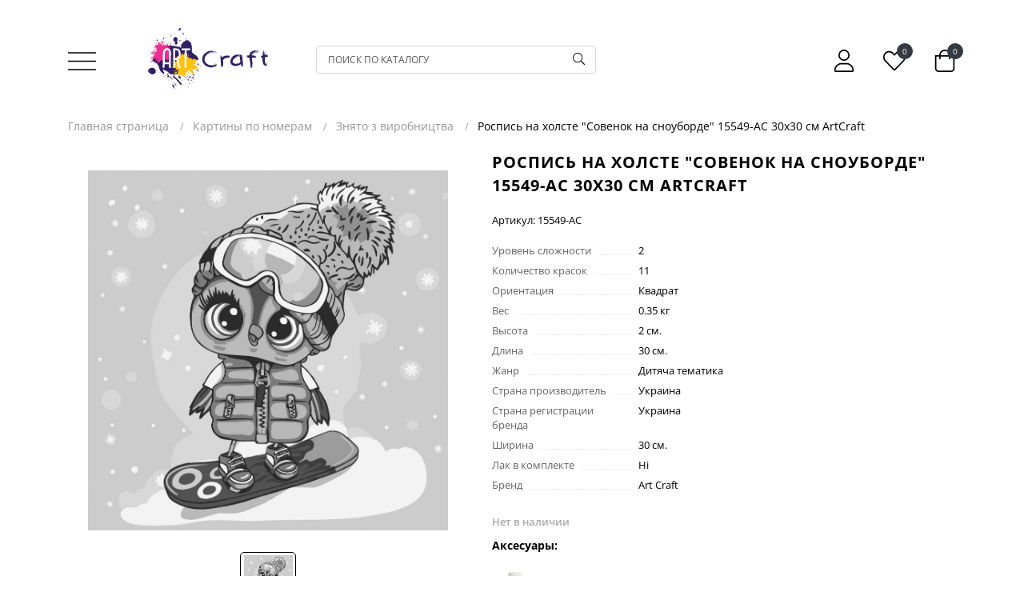

--- FILE ---
content_type: text/html; charset=utf-8
request_url: https://artcraft.org.ua/ru/product/nab-r-dlya-rozpisu-sovenya-na-snoubord-30-30-sm/
body_size: 15971
content:
<!DOCTYPE html><html lang="ru"><head><meta http-equiv="Content-Type" content="text/html; charset=utf-8"/><meta name="viewport" content="width=device-width, initial-scale=1.0, minimum-scale=1.0, maximum-scale=1.0, user-scalable=no"><title>Роспись на холсте &quot;Совенок на сноуборде&quot; 15549-AC 30х30 см | ArtCraft</title><meta name="keywords" content="Роспись на холсте Совенок на сноуборде 15549-AC 30х30 см, Знято з виробництва" /><meta name="description" content="Роспись на холсте &quot;Совенок на сноуборде&quot; 15549-AC 30х30 см купить с доставкой по Украине | Официальный интернет-магазин ArtCraft" /><meta name="facebook-domain-verification" content="yc6lwrkr555770krrprcbqy9vi52kr" /><link rel="alternate" hreflang="ua" href="https://artcraft.org.ua/product/nab-r-dlya-rozpisu-sovenya-na-snoubord-30-30-sm/"/><link rel="alternate" hreflang="ru" href="https://artcraft.org.ua/ru/product/nab-r-dlya-rozpisu-sovenya-na-snoubord-30-30-sm/"/><link rel="alternate" hreflang="en" href="https://artcraft.org.ua/en/product/nab-r-dlya-rozpisu-sovenya-na-snoubord-30-30-sm/"/><link rel="shortcut icon" href="/favicon.ico"/><link rel="stylesheet" href="/wa-data/public/site/themes/art_theme/css/main.min.css?v=1768866571"><link rel="stylesheet" href="/wa-data/public/site/themes/art_theme/css/new.css?v=1768866571"><style>
.product__item-buy .product__quality{
    height: 100%;
}

.product__item-buy button[type="submit"]{
    letter-spacing: initial;
    font-size: 14px;
}

.lazyloading-load-more{
    margin-top: 20px;
    margin-bottom: 40px;
    display: block;
    padding: 24px;
    font-size: 16px;
}
</style><script>let real_theme_url = '/wa-data/public/site/themes/art_theme/';let compare_url = "/compare/";let favorites_url = "/search/?get=favorites";let history_url = "/search/?get=history";</script><script src="/wa-data/public/site/themes/art_theme/js/app.min.js?v=1768866571"></script><script src="/wa-data/public/site/themes/art_theme/js/scripts.js?v=1768866571"></script><link href="/wa-data/public/shop/themes/art_theme/css/order.css?v=1.0.0.94" rel="stylesheet">

<!-- plugin hook: 'frontend_head' -->

<link rel="canonical" href="https://artcraft.org.ua/ru/product/nab-r-dlya-rozpisu-sovenya-na-snoubord-30-30-sm/"/><!--kmgtm plugin SETTINGS-->
<script src="/wa-apps/shop/plugins/kmgtm/js/kmgtm.min.js?v1.6.3" type="application/javascript" data-script-exception="1"></script>
<script data-script-exception="1">
(function(){
    Kmgtm.init({"settings":{"enable_for_domain":"1","onestep_checkout":"1","onestep_path":"order","do_not_send_checkout_steps":"0","respect_previous_steps":"0","use_gtm":1,"gtm_id":"GTM-NGLQ7LX","gtm_manual":"0","add_datalayer":"1","datalayer_name":"dataLayer","gtm_ee":1,"gtm_type":"1","gtm_logged":"1","gtm_userid":"1","gtm_usergroup":"1","gtm_ecom_data":"1","gtm_ecom_data_id_template":"{{product_id}}","ua_id":"","crossselling_count":12,"upselling_count":12,"refund_button_ids":"delete, refund","quicklook":"","productclick":"[data-kmgtm=\"product-click\"], #product-list .product-list li a, .related .product-list li a, .product-list li a","product":"[data-kmgtm=\"product\"], #product-list .product-list li, .related .product-list li, .product-list li","categoryname":"[data-kmgtm=\"category-name\"], .category-name","all_categories":"0","brand":"0","revenue":{"products":"1","shipping":"1"},"affiliate":"","product_name_mask":"{{name}}","add_variant":"0","include_services":"0","yaid":"","mailid":"","tmr_list_id":"","fb_user_data":{"em":"0","fn":"0","ln":"0","ph":"0","ge":"0","db":"0"},"vk_price_id":"","ua_ee":0,"click_selector":"[data-kmgtm=\"product-click\"], #product-list .product-list li a, .related .product-list li a, .product-list li a","product_selector":"[data-kmgtm=\"product\"], #product-list .product-list li, .related .product-list li, .product-list li","category_selector":"[data-kmgtm=\"category-name\"], .category-name","quicklook_selector":0,"ua_additional_code":0,"ua_additional_code_before":0,"ua_remarketing":0,"default_ua_exist":false,"currency_code":"UAH"},"url":"\/ru\/kmgtm\/changepurchase","url_order":"\/ru\/kmgtm\/getpurchase","checkout_version":1,"url_checkout_step":"\/ru\/kmgtm\/checkoutstep"});
})();
</script>
<!--/kmgtm plugin SETTINGS-->

<!--kmgtm plugin DATALAYER-->
<script data-script-exception="1">
window.dataLayer = window.dataLayer || [];
Kmgtm.GTM.pushData({"kmgtm.currency":"UAH"});
Kmgtm.GTM.pushData({"page_category":"product"});
Kmgtm.GTM.pushData({"user_status":"not logged"});
Kmgtm.GTM.eventSend('kmgtm.DATALAYER');
</script>
<!--/kmgtm plugin DATALAYER-->

<!--kmgtm plugin ADWORDS-->
<script data-script-exception="1">
Kmgtm.GTM.pushData({"ecomm_pagetype":"product"});
Kmgtm.GTM.pushData({"ecomm_category":"Знято з виробництва"});
Kmgtm.GTM.pushData({"ecomm_prodid": [505]});
Kmgtm.GTM.pushData({"ecomm_totalvalue": 246});

Kmgtm.GTM.eventSend('kmgtm.ADWORDS');
</script>
<!--/kmgtm plugin ADWORDS-->

<!--kmgtm plugin FB-->
<script data-script-exception="1">
Kmgtm.GTM.eventSend('kmgtm.FB');
</script>
<!--/kmgtm plugin FB-->

<!--kmgtm plugin GTM-->
<script data-script-exception="1">
window['dataLayer'] = window['dataLayer'] || [];
/* GA hack */
if (window['GoogleAnalyticsObject'] === undefined) {
    window['GoogleAnalyticsObject'] = 'ga';
    window['ga'] = window['ga'] || function() {
        (window['ga'].q = window['ga'].q || []).push(arguments)
    };
}
/* Google Tag Manager // KMGTM */
(function(w,d,s,l,i){w[l]=w[l]||[];w[l].push({'gtm.start':
new Date().getTime(),event:'gtm.js'});var f=d.getElementsByTagName(s)[0],
j=d.createElement(s),dl=l!='dataLayer'?'&l='+l:'';j.async=true;j.src=
'https://www.googletagmanager.com/gtm.js?id='+i+dl;f.parentNode.insertBefore(j,f);
})(window,document,'script','dataLayer','GTM-NGLQ7LX');
/* End Google Tag Manager // KMGTM */
Kmgtm.GTM.addProductImpressions([{"name":"Роспись на холсте \"Медвежонок с цветочком\" 30*30 см 15513-AC","id":194,"position":1,"category":"Дитяча тематика","price":246,"list":"crossselling"},{"name":"Роспись на холсте \"Пингвины под зонтиком\" 15543-AC 30х30 см","id":312,"position":2,"category":"Дитяча тематика","price":246,"list":"crossselling"},{"name":"Роспись на холсте \"Крутые еноты\" 15535-AC 30х30 см","id":302,"position":3,"category":"Дитяча тематика","price":246,"list":"crossselling"},{"name":"Роспись на холсте \"Снеговик с совами\" 15550-AC 30х30 см","id":508,"position":4,"category":"Дитяча тематика","price":246,"list":"crossselling"},{"name":"Роспись на холсте \"Лисичка\" 15536-AC 30х30 см","id":284,"position":5,"category":"Дитяча тематика","price":246,"list":"crossselling"},{"name":"Роспись на холсте \"Бегемотик с цветком\" 15539-AC 30х30 см","id":310,"position":6,"category":"Дитяча тематика","price":246,"list":"crossselling"},{"name":"Роспись на холсте \"Пара мишек\" 15537-AC 30х30 см","id":367,"position":7,"category":"Дитяча тематика","price":246,"list":"crossselling"}]);Kmgtm.GTM.addProductImpressions([{"name":"Роспись на холсте \"Пандочки под зонтиком\" 30*30 см 15519-AC","id":195,"position":8,"category":"Дитяча тематика","price":246,"list":"crossselling"},{"name":"Роспись на холсте \"Единорожка с друзьями\" 15553-AC 30х30 см","id":511,"position":9,"category":"Дитяча тематика","price":246,"list":"crossselling"},{"name":"Роспись на холсте \"Единорожка с крыльями\" 30*30 см 15501-AC","id":148,"position":10,"category":"Дитяча тематика","price":246,"list":"crossselling"},{"name":"Роспись на холсте \"Утенок\" 15533-AC 30х30 см","id":286,"position":11,"category":"Дитяча тематика","price":246,"list":"crossselling"},{"name":"Роспись на холсте \"Рождественский мишка\" 15552-AC 30х30 см","id":514,"position":12,"category":"Знято з виробництва","price":246,"list":"crossselling"}]);
Kmgtm.GTM.productView({"name":"Роспись на холсте \"Совенок на сноуборде\" 15549-AC 30х30 см ArtCraft","id":505,"category":"Знято з виробництва","price":246});
Kmgtm.GTM.eventSend('kmgtm.GTM');
</script>
<!--/kmgtm plugin GTM-->
<script src='/wa-apps/shop/plugins/arrived/js/main.js?v3.2.2'></script>
		<script type='text/javascript'> var arrived_ignore_stock_count = 0; </script>
		<link rel='stylesheet' href='/wa-apps/shop/plugins/arrived/css/main.css?v3.2.2' /><meta property="og:type" content="website">
<meta property="og:title" content="Роспись на холсте &quot;Совенок на сноуборде&quot; 15549-AC 30х30 см | ArtCraft">
<meta property="og:image" content="https://artcraft.org.ua/wa-data/public/shop/products/05/05/505/images/535/535.750x0.jpg">
<meta property="og:url" content="https://artcraft.org.ua/ru/product/nab-r-dlya-rozpisu-sovenya-na-snoubord-30-30-sm/">
<meta property="product:price:amount" content="246">
<meta property="product:price:currency" content="UAH">
<meta property="og:description" content="Роспись на холсте &quot;Совенок на сноуборде&quot; 15549-AC 30х30 см купить с доставкой по Украине | Официальный интернет-магазин ArtCraft">
<meta name="google-site-verification" content="NTO7YAf2TpdPiXTtCoeXtgnF2_jEGCKOpp72zRzclIs" />
<!-- Google Tag Manager -->
<script>(function(w,d,s,l,i){w[l]=w[l]||[];w[l].push({'gtm.start':
	new Date().getTime(),event:'gtm.js'});var f=d.getElementsByTagName(s)[0],
	j=d.createElement(s),dl=l!='dataLayer'?'&l='+l:'';j.async=true;j.src=
	'https://www.googletagmanager.com/gtm.js?id='+i+dl;f.parentNode.insertBefore(j,f);
	})(window,document,'script','dataLayer','GTM-TZGFSXVX');</script>
	<!-- End Google Tag Manager -->
    </head><body>
<!-- Google Tag Manager (noscript) -->
<noscript><iframe src="https://www.googletagmanager.com/ns.html?id=GTM-TZGFSXVX"
	height="0" width="0" style="display:none;visibility:hidden"></iframe></noscript>
	<!-- End Google Tag Manager (noscript) -->
	<div id="main__wrapper" class="main__wrapper"><header class="main__header"><div class="top__header"><div class="container"><div class="top__header-inner"><div class="top__header-buttons"><div class="top__menu"><a href="#mobile_menu" class="js-open-menu"><span class="icon-wrapper"><svg class="icon icon-menu"><use xlink:href="#icon-menu"></use></svg></span></a></div></div><div class="top__header-logo"><a href="/ru/" class="top__logo" title="Art Craft"><img width="150" height="79" src="/wa-data/public/site/themes/art_theme/images/logo.svg" alt="Art Craft"></a></div><div class="top__header-search"><div class="top__search"><div class="top__search-form js-form-search"><form class="top__search-box" method="get" action="/ru/search/"><input class="top__search-input" name="query"  placeholder="Поиск по каталогу"><button class="top__search-submit" type="submit"><span class="icon-wrapper"><svg class="icon icon-search"><use xlink:href="#icon-search"></use></svg></span></button></form></div></div></div><div class="top__header-actions"><div class="top__actions"><div class="top__actions-item"><span href="#" class="top__actions-link"><span class="icon-wrapper"><svg class="icon icon-user"><use xlink:href="#icon-user"></use></svg></span></span><ul class="account__signed-in"><li class="account__sign-in-item"><a href="/ru/login/">Вход</a></li><li class="account__sign-in-item"><a href="/ru/signup/">Регистрация</a></li></ul></div><div class="top__actions-item"><a href="/ru/search/?get=favorites" class="top__actions-link"><span class="icon-wrapper"><svg class="icon icon-heart"><use xlink:href="#icon-heart"></use></svg></span><span class="top__actions-count js-favorites-count">0</span></a></div><div class="top__actions-item"><a href="/ru/cart/" class="top__actions-link"><span class="top__actions-total js-cart-total">0 грн.</span><span class="icon-wrapper"><svg class="icon icon-cart"><use xlink:href="#icon-cart"></use></svg></span><span class="top__actions-count js-cart-count">0</span></a></div></div></div><div class="top__header-mobile"><form class="top__search-box" method="get" action="/ru/search/"><input class="top__search-input" name="query"  placeholder="Поиск по каталогу"><button class="top__search-submit" type="submit"><span class="icon-wrapper"><svg class="icon icon-search"><use xlink:href="#icon-search"></use></svg></span></button></form></div></div></div></div></header><nav id="mobile_menu"><ul><li><a href="/ru/category/novinki/">Новинки</a></li><li><a href="/ru/category/kartini-po-nomeram/">Картины по номерам</a><ul><li><a href="/ru/category/ukra-nsk-khudozhniki/">Коллекции от украинских художников</a><ul><li><a href="/ru/category/natalia-netudikhata/">Украинские праздники</a></li><li><a href="/ru/category/lien_illustration/">Женская несокрушимость</a></li><li><a href="/ru/category/ukra-nska-simvol-ka-by-natalia-netudikhata/">Украинская символика</a></li><li><a href="/ru/category/viktoria-gro-art/">Знаки зодиака</a></li><li><a href="/ru/category/elishas_art_original/">Украинские сказки</a></li><li><a href="/ru/category/zh-nocha-vroda/">Женская красота</a></li><li><a href="/ru/category/polina-skurykhina/">Патриотическая коллекция</a></li><li><a href="/ru/category/valeria-cymbal/">Пикантные новинки 18+</a></li><li><a href="/ru/category/art_katerina_pathak/">Животные и мифические персонажи</a></li></ul></li><li><a href="/ru/category/vstigni-pridbati-ostann-y-tirazh/">УСПЕЙ ПРИОБРЕСТИ</a></li><li><a href="/ru/category/kartini-za-nomerami-40kh80/">Картины по номерам 40х80 см</a></li><li><a href="/ru/category/kartini-z-zolotimi-farbami/">Картины по номерам с металлизированными красками</a></li><li><a href="/ru/category/sezonn-kompozits/">Сезонні композиції</a><ul><li><a href="/ru/category/zimov-syuzheti/">Зимові сюжети</a></li><li><a href="/ru/category/vesnyan-syuzheti/">Весняні сюжети</a></li><li><a href="/ru/category/l-tn-syuzheti/">Літні сюжети</a></li><li><a href="/ru/category/os-nn-syuzheti/">Осінні сюжети</a></li></ul></li><li><a href="/ru/category/list-vki-za-nomerami/">Листівки за номерами</a></li><li><a href="/ru/category/diptikhi-triptikhi/">Диптихи, триптихи</a></li><li><a href="/ru/category/lyudi/">Люди</a></li><li><a href="/ru/category/kvti/">Цветы</a></li><li><a href="/ru/category/abstrakts-ya-ta-m-n-mal-zm/">Абстракция и объекты</a></li><li><a href="/ru/category/tvarini/">Животные и живые существа</a></li><li><a href="/ru/category/priroda--peyzazh/">Природа / пейзаж</a></li><li><a href="/ru/category/natyurmort/">Натюрморты, напитки, еда</a></li><li><a href="/ru/category/mskiy-peyzazh/">Города и архитектура</a></li><li><a href="/ru/category/morska-tematika/">Морская тематика</a></li><li><a href="/ru/category/retro-avtomobl/">Транспорт, техника</a></li><li><a href="/ru/category/patr-otichna-tematika/">Патриотическая тематика</a></li><li><a href="/ru/category/rel-g-yna-tematika/">Релігійна тематика</a></li><li><a href="/ru/category/an-me/">Аниме</a></li><li><a href="/ru/category/koreyska-kulura-ta-k-pop/">Корейская культура и K-pop</a></li><li><a href="/ru/category/vidomi-oblychchia-ta-personazhi/">Известные лица и персонажи</a></li><li><a href="/ru/category/fentez/">Фэнтези</a></li><li><a href="/ru/category/dityacha-tematika/">Детская тематика</a></li><li><a href="/ru/category/rozpis-na-polotn/">Детские раскраски</a></li><li><a href="/ru/category/rostom-ri/">Ростоміри</a></li><li><a href="/ru/category/romantichn-syuzheti/">Романтические сюжеты</a></li><li><a href="/ru/category/18/">Эротические сюжеты</a></li><li><a href="/ru/category/znyato-z-virobnitstva/">Знято з виробництва</a></li></ul></li><li><a href="/ru/category/nabori-dlya-tvorchost/">Наборы для творчества</a></li><li><a href="/ru/category/miln-bulbashki-easy-fun/">Мыльные пузыри Easy Fun</a></li><li><a href="/ru/category/palchikov-farbi/">Пальчиковые краски</a></li><li><a href="/ru/category/akrilov-farbi-dlya-tekstilyu/">Акриловые краски для текстиля</a></li><li><a href="/ru/category/fluid-art/">FLUID ART</a></li><li><a href="/ru/category/polotno/">Холст</a></li><li><a href="/ru/category/aksesuari/">Аксессуары</a><ul><li><a href="/ru/category/pasta-teksturna/">Паста текстурная</a></li><li><a href="/ru/category/podarunkova-korobka/">Подарочные коробки и прочая упаковка</a></li><li><a href="/ru/category/ramki-bagetn-p-d-farbuvannya/">Рамки багетные под покраску</a></li><li><a href="/ru/category/runt/">Грунт</a></li><li><a href="/ru/category/laki/">Лаки</a></li><li><a href="/ru/category/med-um-dlya-r-dkogo-akrilu/">Медиум для жидкого акрила</a></li><li><a href="/ru/category/farbi/">Краски, лаки</a></li><li><a href="/ru/category/rami-dlya-kartin/">Подрамники для картин</a></li><li><a href="/ru/category/dvp-runtovane/">ДВП грунтованное</a></li><li><a href="/ru/category/dvp-z-bagetnoyu-ramkoyu/">ДВП з багетною рамкою</a></li></ul></li><li class="separator"></li><li class="menu-page"><a href="/ru/opt/">Опт</a></li><li class="menu-page"><a href="/ru/dropshipping/">Дропшиппинг</a></li><li class="menu-page"><a href="/ru/terms-of-cooperation/">Условия сотрудничества </a></li><li class="menu-page"><a href="/ru/mprices/">Прайс-листы</a></li><li class="menu-page"><a href="/ru/delivery-and-payment/">Доставка и оплата</a></li><li class="menu-page"><a href="/ru/about-us/">О нас</a></li><li class="menu-page"><a href="/ru/our-contacts/">Контакты</a></li><li class="menu-page"><a href="/ru/return-policy/ ">Возврат товара</a></li><li class="separator"></li><li><span>Мы в соц. сетях</span></li><li class="menu-page"><a href="https://instagram.com/artcrafttm" target="_blank">Instagram</a></li><li class="menu-page"><a href="https://www.facebook.com/Artrafttm" target="_blank">Facebook</a></li><li class="menu-page"><a href="https://www.tiktok.com/@artcraft.tm" target="_blank">TikTok</a></li></ul></nav><link rel="stylesheet" href="https://cdnjs.cloudflare.com/ajax/libs/jQuery.mmenu/9.0.1/mmenu.min.css" integrity="sha512-pHFBBVl3Z0rF9jL666olgOerFoZfjxXEXNIOW3KBW/AZsnIxA6K9GXoGV+iCbB7SvCL1+WtY2nVP2sX60OxP6g==" crossorigin="anonymous" referrerpolicy="no-referrer" /><script src="https://cdnjs.cloudflare.com/ajax/libs/jQuery.mmenu/9.0.1/mmenu.min.js" integrity="sha512-26/2NywsM009+CSghWJmlsK0YGJIMHRckuObF+PSMW+PYoNyvt5LNJjBmqOiAo8ycv9OuBenQ5OM4STfPqRfVg==" crossorigin="anonymous" referrerpolicy="no-referrer"></script><script>document.addEventListener('DOMContentLoaded', () => {let top_content = '';let footer_content = '';top_content += ''+'	<div class="hidden__nav">'+'		<div class="hidden__nav-logo">'+'			<a href="/"><img width="150" height="79" src="/wa-data/public/site/themes/art_theme/images/logo_bottom_retina.png" alt="Art Craft"></a>'+'		</div>'+'		<div class="hidden__nav-lang">'+'			Язык: <a href="https://artcraft.org.ua/product/nab-r-dlya-rozpisu-sovenya-na-snoubord-30-30-sm/" class="">UA</a>&nbsp;|&nbsp;<a href="https://artcraft.org.ua/ru/product/nab-r-dlya-rozpisu-sovenya-na-snoubord-30-30-sm/" class=" active">RU</a>&nbsp;|&nbsp;<a href="https://artcraft.org.ua/en/product/nab-r-dlya-rozpisu-sovenya-na-snoubord-30-30-sm/" class="">EN</a>'+'		</div>'+'	</div>';footer_content += ''+'	<div class="hidden__footer">'+'		<div class="hidden__footer-item">'+'			<a href="whatsapp://send?phone=+380971214989"><span class="icon-wrapper"><svg class="icon icon-whatsapp"><use xlink:href="#icon-whatsapp"></use></svg></span></a>'+'		</div>'+'		<div class="hidden__footer-item">'+'			<a href="viber://chat?number=%2B380971214989"><span class="icon-wrapper"><svg class="icon icon-viber"><use xlink:href="#icon-viber"></use></svg></span></a>'+'		</div>'+'		<div class="hidden__footer-item">'+'			<a href="tg://resolve?domain=+380971214989"><span class="icon-wrapper"><svg class="icon icon-telegram"><use xlink:href="#icon-telegram"></use></svg></span></a>'+'		</div>'+'		<div class="hidden__footer-item">'+'			<a href="tel:+380971214989"><span class="icon-wrapper"><svg class="icon icon-phone"><use xlink:href="#icon-phone"></use></svg></span></a>'+'		</div>'+'	</div>';new Mmenu( "#mobile_menu", {"extensions": ["theme-black",],"navbars": [{"position": "top","content": [top_content]},{"position": "bottom","content": [footer_content]}]}, {offCanvas: {page: {selector: "#main__wrapper"}}});});</script><main class="main__content"><!-- Google Tag Manager (noscript) // KMGTM -->
<noscript><iframe src="https://www.googletagmanager.com/ns.html?id=GTM-NGLQ7LX"
height="0" width="0" style="display:none;visibility:hidden"></iframe></noscript>
<!-- End Google Tag Manager (noscript) // KMGTM --><div class="c-microdata" style="display: none"><div itemscope itemtype="http://schema.org/Product"><meta itemprop="name" content="Роспись на холсте "Совенок на сноуборде" 15549-AC 30х30 см ArtCraft" /><meta itemprop="description" content="&lt;p&gt;Набор для творчества &quot;Роспись по холсту&quot; содержит всё необходимое для создания прекрасной картины собственными руками. Работая с набором, ребёнок сможет почувствовать себя настоящим художником, научится смешивать краски и наносить их на холст.&lt;/p&gt;

&lt;p&gt;Содержимое набора: холст для раскрашивания, контрольный лист с номерамии, набор из акриловых красок на водной основе, 2 кисточки, инструкция.&lt;/p&gt;

&lt;p&gt;Размер картины: 30х30 см.&lt;/p&gt;" /><meta itemprop="image" content="/wa-data/public/shop/products/05/05/505/images/535/535.970.jpg"><meta itemprop="weight" content="0.35 кг" /><div itemprop="offers" itemscope itemtype="http://schema.org/Offer"><meta itemprop="price" content="246" /><meta itemprop="priceCurrency" content="UAH" /><link itemprop="availability" href="http://schema.org/OutOfStock" /></div></div></div><script src="/wa-data/public/shop/themes/art_theme/js/page.product.js?v=1.0.0.94"></script><div class="product__wrapper js-product-page"><script>var productID = 505;</script><div class="container"><div class="product__header"><div class="main__breadcrumbs"><ul class="breadcrumbs__list" itemscope itemtype="http://schema.org/BreadcrumbList"><li class="breadcrumbs__list-item" itemprop="itemListElement" itemscope itemtype="http://schema.org/ListItem"><a class="breadcrumbs__list-link" href="/" itemprop="item"><span itemprop="name">Главная страница</span><meta itemprop="position" content="1"></a></li><li class="breadcrumbs__list-item" itemprop="itemListElement" itemscope itemtype="http://schema.org/ListItem"><a class="breadcrumbs__list-link" href="/ru/category/kartini-po-nomeram/" itemprop="item"><span itemprop="name">Картины по номерам</span><meta itemprop="position" content="2"></a></li><li class="breadcrumbs__list-item" itemprop="itemListElement" itemscope itemtype="http://schema.org/ListItem"><a class="breadcrumbs__list-link" href="/ru/category/znyato-z-virobnitstva/" itemprop="item"><span itemprop="name">Знято з виробництва</span><meta itemprop="position" content="3"></a></li><li class="breadcrumbs__list-item active"><span>Роспись на холсте "Совенок на сноуборде" 15549-AC 30х30 см ArtCraft</span></li></ul></div>
</div><div class="product__content"><div class="product__gallery non"><div class="gallery-wrapper"><div class="main-product__gallery"><div class="swiper js-main-gallery"><div class="swiper-wrapper"><div class="swiper-slide product-image-535" data-slider-index="0"><div class="product-main-image"><a href="/wa-data/public/shop/products/05/05/505/images/535/535.970.jpg" data-fancybox="gallery"><img src="/wa-data/public/shop/products/05/05/505/images/535/535.970.jpg" id="product-image-535"/></a></div></div></div></div></div><div class="thumbs-product__gallery"><div class="swiper js-thumbs-gallery"><div class="swiper-wrapper"><div class="swiper-slide product-image-535" data-slide="535" id="product-image-535"><div class="product-thumbs-image"><span><img src="/wa-data/public/shop/products/05/05/505/images/535/535.100.jpg" alt=""></span></div></div></div></div><div class="swiper-button-next"></div><div class="swiper-button-prev"></div></div></div></div><div class="product__side"><div class="product__name"><h1>Роспись на холсте &quot;Совенок на сноуборде&quot; 15549-AC 30х30 см ArtCraft</h1></div><div class="product__sku">Артикул: <span class="sku-name">15549-AC</span></div><div class="product__features js-features-section"><div class="features__list" id="product-features"><dl class="features__list-item"><dt class="features__item-name"><span>Уровень сложности</span></dt><dd class="features__item-value">2</dd></dl><dl class="features__list-item"><dt class="features__item-name"><span>Количество красок</span></dt><dd class="features__item-value">11</dd></dl><dl class="features__list-item"><dt class="features__item-name"><span>Ориентация</span></dt><dd class="features__item-value">Квадрат</dd></dl><dl class="features__list-item"><dt class="features__item-name"><span>Вес</span></dt><dd class="features__item-value">0.35 кг</dd></dl><dl class="features__list-item"><dt class="features__item-name"><span>Высота</span></dt><dd class="features__item-value">2 см.</dd></dl><dl class="features__list-item"><dt class="features__item-name"><span>Длина</span></dt><dd class="features__item-value">30 см.</dd></dl><dl class="features__list-item"><dt class="features__item-name"><span>Жанр</span></dt><dd class="features__item-value">Дитяча тематика</dd></dl><dl class="features__list-item"><dt class="features__item-name"><span>Страна производитель</span></dt><dd class="features__item-value">Украина</dd></dl><dl class="features__list-item"><dt class="features__item-name"><span>Страна регистрации бренда</span></dt><dd class="features__item-value">Украина</dd></dl><dl class="features__list-item"><dt class="features__item-name"><span>Ширина</span></dt><dd class="features__item-value">30 см.</dd></dl><dl class="features__list-item"><dt class="features__item-name"><span>Лак в комплекте</span></dt><dd class="features__item-value">Ні</dd></dl><dl class="features__list-item"><dt class="features__item-name"><span>Бренд</span></dt><dd class="features__item-value">Art Craft</dd></dl></div></div><div class="product__form">    


                
<form class="product__cart" data-multiadd-url="/ru/multiadd/" data-product-id="505" data-app-url="/ru/" data-cart-url="/ru/cart/" id="cart-form" data-image-id="535" method="post" action="/ru/cart/add/">

    
    <div class="product__options">
                                                <div>
                                        
                                        <div class="product__stocks stocks"><span class="stock-none">Нет в наличии</span></div>
                                        <input name="sku_id" type="hidden" value="574">
                                    </div>
                        </div>
    

    
    


                        
    <div class="product__add2cart add2cart">

						<div class="product__related">
			<div class="product__related-head">Аксесуары:</div>
			                				<div class="product__related-item">
					<div class="related__item" data-sku-id="233" data-product-id="164" data-product-qty="1">
						<div class="related__item-image">
							<a href="/ru/product/lak-akriloviy-glyasoviy-20-ml-28-/"><img src="/wa-data/public/shop/products/64/01/164/images/166/166.60.jpg" alt="Лак акриловый глянцевый 20 мл."></a>
							
						</div>
						<div class="related__item-checkbox">
							<label class="label-checkbox" for="related-164">
								Лак акриловый глянцевый 20 мл. - <span class="related__item-price">30 грн.</span>
								<input type="checkbox" id="related-164" name="shop_artecial[related][]" value="164">
								<span class="checkmark-checkbox"></span>
							</label>
						</div>
					</div>
				</div>
			                				<div class="product__related-item">
					<div class="related__item" data-sku-id="858" data-product-id="789" data-product-qty="1">
						<div class="related__item-image">
							<a href="/ru/product/akril-glyasoviy-dlya-dekoru-b-ryuzovo-blakitniy-/"><img src="/wa-data/public/shop/products/89/07/789/images/871/871.60.jpg" alt="Акриловая краска для декора глянцевая AG-7505 "Бирюзово-голубой""></a>
							
						</div>
						<div class="related__item-checkbox">
							<label class="label-checkbox" for="related-789">
								Акриловая краска для декора глянцевая AG-7505 "Бирюзово-голубой" - <span class="related__item-price">36 грн.</span>
								<input type="checkbox" id="related-789" name="shop_artecial[related][]" value="789">
								<span class="checkmark-checkbox"></span>
							</label>
						</div>
					</div>
				</div>
			                				<div class="product__related-item">
					<div class="related__item" data-sku-id="1014" data-product-id="945" data-product-qty="1">
						<div class="related__item-image">
							<a href="/ru/product/shoper-artkraft-40-50/"><img src="/wa-data/public/shop/products/45/09/945/images/1934/1934.60.jpg" alt="Шоппер АртКрафт 13050-AC "></a>
							
						</div>
						<div class="related__item-checkbox">
							<label class="label-checkbox" for="related-945">
								Шоппер АртКрафт 13050-AC  - <span class="related__item-price">270 грн.</span>
								<input type="checkbox" id="related-945" name="shop_artecial[related][]" value="945">
								<span class="checkmark-checkbox"></span>
							</label>
						</div>
					</div>
				</div>
			                				<div class="product__related-item">
					<div class="related__item" data-sku-id="1022" data-product-id="953" data-product-qty="1">
						<div class="related__item-image">
							<a href="/ru/product/lak-akriloviy-matoviy-20-ml-30-/"><img src="/wa-data/public/shop/products/53/09/953/images/1251/1251.60.jpg" alt="Лак акриловый матовый 20 мл 5004"></a>
							
						</div>
						<div class="related__item-checkbox">
							<label class="label-checkbox" for="related-953">
								Лак акриловый матовый 20 мл 5004 - <span class="related__item-price">30 грн.</span>
								<input type="checkbox" id="related-953" name="shop_artecial[related][]" value="953">
								<span class="checkmark-checkbox"></span>
							</label>
						</div>
					</div>
				</div>
			                				<div class="product__related-item">
					<div class="related__item" data-sku-id="1032" data-product-id="963" data-product-qty="1">
						<div class="related__item-image">
							<a href="/ru/product/ramka-bagetna-p-d-farbuvannya-30-30-sm/"><img src="/wa-data/public/shop/products/63/09/963/images/1264/1264.60.jpg" alt="Рамка багетная под покраску для картин Art Craft 30х30 см 13051-AC"></a>
							
						</div>
						<div class="related__item-checkbox">
							<label class="label-checkbox" for="related-963">
								Рамка багетная под покраску для картин Art Craft 30х30 см 13051-AC - <span class="related__item-price">102 грн.</span>
								<input type="checkbox" id="related-963" name="shop_artecial[related][]" value="963">
								<span class="checkmark-checkbox"></span>
							</label>
						</div>
					</div>
				</div>
						<script>
				$(document).on('click', '.product__buy button[type="submit"]', function(e){

					let f = $(this),
						form = f.closest('form');

					let items = [],
						action_url = form.data('multiadd-url');

					$('.related__item input:checked').each(function(i){
						let f = $(this),
							product = f.closest('.related__item');
						
						items.push({
							sku_id: product.data('sku-id'),
							product_id: product.data('product-id'),
							quantity: product.data('product-qty')
						})
					});

					if(items.length > 0){
						$.post(action_url, { items: items }, function(resp) {
							setTimeout(function(){
								$(".js-cart-count").html(resp.data.count);
							}, 0);
						});
					}

				})
			</script>
		</div>
		<style>
			.product__related{
				margin-bottom: 15px;
				padding-bottom: 15px;
				border-bottom: 2px #eee solid;
			}
			.product__related-head{
				font-weight: bold;
				margin-bottom: 10px;
			}
			.product__related-item{
				margin-bottom: 10px;
				padding-bottom: 10px;
				border-bottom: 1px #eee dashed;
			}
			.product__related-item:last-of-type{
				margin-bottom: 0;
				padding-bottom: 0;
				border-bottom: 0;
			}
			.related__item{
				display: flex;
				align-items: center;
			}
			.related__item-image{
				margin-right: 15px;
			}
			.related__item-price{
				font-weight: bold;
				color: #000;
			}
		</style>
		
        <div class="product__prices">
                        <span data-price="246" class="price">246 грн.</span>
        </div>
        <div class="product__buy">
			<div class="product__quality">
				<span class="product__quality-button minus-button js-mimus-button">
					<span class="icon-wrapper"><svg class="icon icon-minus"><use xlink:href="#icon-minus"></use></svg></span>
				</span>
				<input class="product__quality-input" type="text" name="quantity" value="1">
				<span class="product__quality-button plus-button js-plus-button">
					<span class="icon-wrapper"><svg class="icon icon-plus"><use xlink:href="#icon-plus"></use></svg></span>
				</span>
			</div>
                            
                				<span class="plugin_arrived-button custom is-product-page"><a href="javascript:void(0);">Сообщить о поступлении</a></span>
<div class="plugin_arrived-custom">
	<div class="plugin_arrived-box is-product-page" data-action="/ru/arrivedAdd/">
		<div class="plugin_arrived-header">
			<div class="plugin_arrived-close" onClick="plugin_arrived_close();"></div>
			<span>Сообщить о поступлении товара</span>
		</div>
		<div class="plugin_arrived-body">
			<div class="plugin_arrived-success">
				<strong>Ваша просьба принята!</strong><br /><br />Вы получите уведомление о поступлении товара в продажу на указанные Вами контакты
			</div>
			<div class="plugin_arrived-request">
				<div class="plugin_arrived-field">
					<div class="plugin_arrived-name required">Ваш E-Mail</div>
					<div class="plugin_arrived-value"><input type="text" name="email" value="" /></div>
				</div>												<div class="plugin_arrived-field">
					<div class="plugin_arrived-name">Актуальность</div>
					<div class="plugin_arrived-value">
						<select name="expiration">
							<option value="7">7 дней</option><option value="30">30 дней</option><option value="60">60 дней</option><option value="90">90 дней</option><option value="360">360 дней</option>						</select>
					</div>
				</div>
								<div class="plugin_arrived-field">
					<div class="plugin_arrived-name required not_bold"> - обязательно к заполнению</div>
				</div>
								<input type="hidden" name="plugin_arrived_pid" value="505" />
				<input type="hidden" name="plugin_arrived_skuid" value="574" />
				<div class="msg_errors"></div>
				<div class="plugin_arrived-field">
					<div class="plugin_arrived-value submit"><input type="submit" value="Уведомить меня" /><div class="plugin_arrived-loading">Проверка...</div></div>
				</div>
			</div>
		</div>
	</div>
</div>
                        <a class="to__favorites " href="javascript:;" data-product-id="505">
                <span class="icon-wrapper">
                    <svg class="icon icon-heart"><use xlink:href="#icon-heart"></use></svg>
                </span>
            </a>
            <input type="hidden" name="product_id" value="505">
        </div>
    </div>
</form>

<script>
    ( function($) {
        $.getScript("/wa-data/public/shop/themes/art_theme/product.js?v1.0.0.94", function() {
            if (typeof Product === "function") {
                new Product('#cart-form', {
                    is_dialog: false,
                    images: [],
                    compare_price: 0,
                    currency: {"code":"UAH","sign":"\u0433\u0440\u043d.","sign_html":"\u0433\u0440\u043d.","sign_position":1,"sign_delim":" ","decimal_point":",","frac_digits":"2","thousands_sep":" "},
                    skus: {"574":{"id":"574","product_id":"505","sku":"15549-AC","sort":"0","name":"","image_id":null,"price":"246","primary_price":246,"purchase_price":0,"compare_price":0,"count":0,"available":"1","status":"1","dimension_id":null,"file_name":"","file_size":"0","file_description":"","virtual":"0","price_plugin_1":"246.0000","price_plugin_type_1":"","price_plugin_currency_1":null,"price_plugin_markup_price_1":"price","price_plugin_2":"155.1000","price_plugin_type_2":"","price_plugin_currency_2":null,"price_plugin_markup_price_2":"price","price_plugin_3":"142.6920","price_plugin_type_3":"","price_plugin_currency_3":null,"price_plugin_markup_price_3":"price","price_plugin_4":"139.5900","price_plugin_type_4":"","price_plugin_currency_4":null,"price_plugin_markup_price_4":"price","price_plugin_5":"131.8350","price_plugin_type_5":"","price_plugin_currency_5":null,"price_plugin_markup_price_5":"price","price_plugin_6":"124.0800","price_plugin_type_6":"","price_plugin_currency_6":null,"price_plugin_markup_price_6":"price","price_plugin_7":"80.4038","price_plugin_type_7":"","price_plugin_currency_7":null,"price_plugin_markup_price_7":"price","price_plugin_8":"0.0000","price_plugin_type_8":"","price_plugin_currency_8":null,"price_plugin_markup_price_8":"price","price_plugin_9":"0.0000","price_plugin_type_9":"","price_plugin_currency_9":null,"price_plugin_markup_price_9":"price","stock":[],"unconverted_currency":"UAH","currency":"UAH","frontend_price":"246","unconverted_price":246,"frontend_compare_price":0,"unconverted_compare_price":0,"original_price":"246","original_compare_price":0,"features":{"r-ven-skladnost-":"2","k-lk-st-farb":"11","or-ntac-ya":"\u041a\u0432\u0430\u0434\u0440\u0430\u0442","weight":{"id":"24","feature_id":"22","sort":"0","unit_name":"\u043a\u0433"},"visota":"2 \u0441\u043c.","dovzhina":"30 \u0441\u043c.","zhanr":"\u0414\u0438\u0442\u044f\u0447\u0430 \u0442\u0435\u043c\u0430\u0442\u0438\u043a\u0430","kra-na-virobnik":"\u0423\u043a\u0440\u0430\u0438\u043d\u0430","kra-na-reg-strac-brendu":"\u0423\u043a\u0440\u0430\u0438\u043d\u0430","shirina":"30 \u0441\u043c.","lak-v-komplekt-":"\u041d\u0456","brend":"Art Craft"}}}
                                                        });
            }
        });
    })(jQuery);
</script></div></div><div class="product__tabs"><div class="skltbs-theme-light js-product-tabs"><ul class="skltbs-tab-group"><li class="skltbs-tab-item"><button class="skltbs-tab">Характеристики</button></li><li class="skltbs-tab-item" id="page-103"><button class="skltbs-tab">Чек лист</button></li><li class="skltbs-tab-item"><button class="skltbs-tab">Описание</button></li><li class="skltbs-tab-item"><button class="skltbs-tab">Отзывы <span class="js-reviews-count">0</span></button></li></ul><div class="skltbs-panel-group"><div class="skltbs-panel"><div class="product__features"><div class="product__features-head">Характеристики</div><div class="product__features-items"><div class="product__features-item"><div class="product__features-name"><span>Жанр:</span></div><div class="product__features-value">Дитяча тематика</div></div><div class="product__features-item"><div class="product__features-name"><span>Страна производитель:</span></div><div class="product__features-value">Украина</div></div><div class="product__features-item"><div class="product__features-name"><span>Лак в комплекте:</span></div><div class="product__features-value">Ні</div></div><div class="product__features-item"><div class="product__features-name"><span>Бренд:</span></div><div class="product__features-value">Art Craft</div></div><div class="product__features-item"><div class="product__features-name"><span>Вес:</span></div><div class="product__features-value">0.35 кг</div></div><div class="product__features-item"><div class="product__features-name"><span>Страна регистрации бренда:</span></div><div class="product__features-value">Украина</div></div><div class="product__features-item"><div class="product__features-name"><span>Уровень сложности:</span></div><div class="product__features-value">2</div></div><div class="product__features-item"><div class="product__features-name"><span>Высота:</span></div><div class="product__features-value">2 см.</div></div><div class="product__features-item"><div class="product__features-name"><span>Ориентация:</span></div><div class="product__features-value">Квадрат</div></div><div class="product__features-item"><div class="product__features-name"><span>Ширина:</span></div><div class="product__features-value">30 см.</div></div><div class="product__features-item"><div class="product__features-name"><span>Длина:</span></div><div class="product__features-value">30 см.</div></div><div class="product__features-item"><div class="product__features-name"><span>Количество красок:</span></div><div class="product__features-value">11</div></div></div></div></div><div class="skltbs-panel"><div id="page"><figure><img src="/wa-data/public/shop/img/15549.png"></figure></div></div><div class="skltbs-panel"><div class="product__description"><div class="product__description-head">Описание</div><p>Набор для творчества "Роспись по холсту" содержит всё необходимое для создания прекрасной картины собственными руками. Работая с набором, ребёнок сможет почувствовать себя настоящим художником, научится смешивать краски и наносить их на холст.</p>

<p>Содержимое набора: холст для раскрашивания, контрольный лист с номерамии, набор из акриловых красок на водной основе, 2 кисточки, инструкция.</p>

<p>Размер картины: 30х30 см.</p></div></div><div class="skltbs-panel"><!-- reviews begin -->


<div class="reviews__wrapper js-reviews">
		<div class="reviews__wrapper-head">
		Всі відгуки - <span class="js-reviews-count">0</span>
	</div>
	<div class="reviews__wrapper-inner">
		<div class="reviews__wrapper-left">
			<div class="reviews__list">
				<ul class="comments-branch reviews-branch reviews__list-list">
									</ul>
			</div>
		</div>
		<div class="reviews__wrapper-right">
			<div class="reviews__info">
								<div class="write-review-form-wrap js-reviews-form"></div>
			</div>
		</div>
	</div>
</div>

<script>$(function(){var loading = $('<div><i class="icon16 loading"></i>Loading...</div>');var writeReviewForm = $('.js-reviews-form');writeReviewForm.append(loading);$.get( '/ru/product/nab-r-dlya-rozpisu-sovenya-na-snoubord-30-30-sm/reviews/', function( data ) {var response = $('<div/>').html(data);var recaptcha = response.find('.review-submit script').html();writeReviewForm.html(response.find('.write-review-form').html());eval(recaptcha);writeReviewForm.prepend('<script src="/wa-apps/shop/js/rate.widget.js"><\/script>'+'<script src="/wa-data/public/shop/themes/art_theme/reviews.js"><\/script>').find('.loading').parent().remove();$('.wa-captcha .wa-captcha-refresh, .wa-captcha .wa-captcha-img').on('click', function(){var div = $(this).parents('div.wa-captcha');var captcha = div.find('.wa-captcha-img');if(captcha.length && captcha.is('img')) {captcha.attr('src', captcha.attr('src').replace(/\?.*$/,'?rid='+Math.random()));}div.find('input').val('');return false;});});});</script></div></div></div><script>$(document).ready(function () {if($('#page').length){$(window).scroll(function () {var offset = $('#page figure').offset();var top = parseInt(offset.top) - 100;if ($(this).scrollTop() > top) {$('.pm').css({ 'position': 'fixed', 'top': '100px', 'z-index':'999' });} else {$('.pm').attr('style','');}});setTimeout(function () {$('#page').prepend('<div class="pm"><span class="plus">+</span><span class="minus">-</span></div>');$('#page').data('zoom', '0').addClass('zoom0');var wh = parseInt($(window).height()) - 200;$('#page figure').css('max-height', wh + 'px');},500);$('#page').on('click', '.plus', function () {var zoom = parseInt($(this).closest('#page').data('zoom'));if (zoom < 300) {$(this).closest('#page').removeClass('zoom' + zoom);zoom = zoom + 10;$(this).closest('#page').data('zoom', zoom);$(this).closest('#page').addClass('zoom' + zoom);}});$('#page').on('click', '.minus', function () {var zoom = parseInt($(this).closest('#page').data('zoom'));if (zoom > 0) {$(this).closest('#page').removeClass('zoom' + zoom);zoom = zoom - 10;$(this).closest('#page').data('zoom', zoom);$(this).closest('#page').addClass('zoom' + zoom);}});}});</script><style>#page figure{overflow: auto;}.pm{position: absolute;z-index: 10;background: #0009;}.pm .plus, .pm .minus{font-size: 24px;display: inline-block;color: #fff;font-weight: bold;cursor: pointer;width: 45px;text-align: center;-webkit-touch-callout: none;-webkit-user-select: none;-khtml-user-select: none;-moz-user-select: none;-ms-user-select: none;user-select: none;}.pm .minus{border-left: 1px solid #fff;}.zoom10 img{max-width: 110%;}.zoom20 img{max-width: 120%;}.zoom30 img{max-width: 130%;}.zoom40 img{max-width: 140%;}.zoom50 img{max-width: 150%;}.zoom60 img{max-width: 160%;}.zoom70 img{max-width: 170%;}.zoom80 img{max-width: 180%;}.zoom90 img{max-width: 190%;}.zoom100 img{max-width: 200%;}.zoom110 img{max-width: 200%;}.zoom120 img{max-width: 210%;}.zoom130 img{max-width: 220%;}.zoom140 img{max-width: 230%;}.zoom150 img{max-width: 240%;}.zoom160 img{max-width: 250%;}.zoom170 img{max-width: 260%;}.zoom180 img{max-width: 270%;}.zoom190 img{max-width: 290%;}.zoom200 img{max-width: 300%;}.zoom210 img{max-width: 310%;}.zoom220 img{max-width: 320%;}.zoom230 img{max-width: 330%;}.zoom240 img{max-width: 340%;}.zoom250 img{max-width: 350%;}.zoom260 img{max-width: 360%;}.zoom270 img{max-width: 370%;}.zoom280 img{max-width: 380%;}.zoom290 img{max-width: 390%;}.zoom300 img{max-width: 400%;}</style></div></div></div><script>( function($, waTheme) {initProductPage({$wrapper: $(".js-product-page"),skus_features_html: {"574":"<div class=\"features__list\" id=\"product-features\"><dl class=\"features__list-item\"><dt class=\"features__item-name\"><span>\u0423\u0440\u043e\u0432\u0435\u043d\u044c \u0441\u043b\u043e\u0436\u043d\u043e\u0441\u0442\u0438<\/span><\/dt><dd class=\"features__item-value\">2<\/dd><\/dl><dl class=\"features__list-item\"><dt class=\"features__item-name\"><span>\u041a\u043e\u043b\u0438\u0447\u0435\u0441\u0442\u0432\u043e \u043a\u0440\u0430\u0441\u043e\u043a<\/span><\/dt><dd class=\"features__item-value\">11<\/dd><\/dl><dl class=\"features__list-item\"><dt class=\"features__item-name\"><span>\u041e\u0440\u0438\u0435\u043d\u0442\u0430\u0446\u0438\u044f<\/span><\/dt><dd class=\"features__item-value\">\u041a\u0432\u0430\u0434\u0440\u0430\u0442<\/dd><\/dl><dl class=\"features__list-item\"><dt class=\"features__item-name\"><span>\u0412\u0435\u0441<\/span><\/dt><dd class=\"features__item-value\">0.35 \u043a\u0433<\/dd><\/dl><dl class=\"features__list-item\"><dt class=\"features__item-name\"><span>\u0412\u044b\u0441\u043e\u0442\u0430<\/span><\/dt><dd class=\"features__item-value\">2 \u0441\u043c.<\/dd><\/dl><dl class=\"features__list-item\"><dt class=\"features__item-name\"><span>\u0414\u043b\u0438\u043d\u0430<\/span><\/dt><dd class=\"features__item-value\">30 \u0441\u043c.<\/dd><\/dl><dl class=\"features__list-item\"><dt class=\"features__item-name\"><span>\u0416\u0430\u043d\u0440<\/span><\/dt><dd class=\"features__item-value\">\u0414\u0438\u0442\u044f\u0447\u0430 \u0442\u0435\u043c\u0430\u0442\u0438\u043a\u0430<\/dd><\/dl><dl class=\"features__list-item\"><dt class=\"features__item-name\"><span>\u0421\u0442\u0440\u0430\u043d\u0430 \u043f\u0440\u043e\u0438\u0437\u0432\u043e\u0434\u0438\u0442\u0435\u043b\u044c<\/span><\/dt><dd class=\"features__item-value\">\u0423\u043a\u0440\u0430\u0438\u043d\u0430<\/dd><\/dl><dl class=\"features__list-item\"><dt class=\"features__item-name\"><span>\u0421\u0442\u0440\u0430\u043d\u0430 \u0440\u0435\u0433\u0438\u0441\u0442\u0440\u0430\u0446\u0438\u0438 \u0431\u0440\u0435\u043d\u0434\u0430<\/span><\/dt><dd class=\"features__item-value\">\u0423\u043a\u0440\u0430\u0438\u043d\u0430<\/dd><\/dl><dl class=\"features__list-item\"><dt class=\"features__item-name\"><span>\u0428\u0438\u0440\u0438\u043d\u0430<\/span><\/dt><dd class=\"features__item-value\">30 \u0441\u043c.<\/dd><\/dl><dl class=\"features__list-item\"><dt class=\"features__item-name\"><span>\u041b\u0430\u043a \u0432 \u043a\u043e\u043c\u043f\u043b\u0435\u043a\u0442\u0435<\/span><\/dt><dd class=\"features__item-value\">\u041d\u0456<\/dd><\/dl><dl class=\"features__list-item\"><dt class=\"features__item-name\"><span>\u0411\u0440\u0435\u043d\u0434<\/span><\/dt><dd class=\"features__item-value\">Art Craft<\/dd><\/dl><\/div>"}});})(jQuery);</script></div><div class="home__products products__slider"><div class="container"><div class="block__title"><span class="block__title-head">Покупают вместе</span><div class="slider__controls"><div class="slider__controls-prev js-slide-prev"><span class="icon-wrapper"><svg class="icon icon-arrow_l"><use xlink:href="#icon-arrow_l"></use></svg></span></div><div class="slider__controls-next js-slide-next"><span class="icon-wrapper"><svg class="icon icon-arrow_r"><use xlink:href="#icon-arrow_r"></use></svg></span></div></div></div><div class="products__wrapper"><div class="swiper js-products-slider"><div class="swiper-wrapper"><div class="swiper-slide "><div class="product__item"><div class="product__item-image"><a class="product__item-imagelink" href="/ru/product/nab-r-dlya-rozpisu-vedmezha-z-kv-tkoyu-30-30-sm/" title="Роспись на холсте "Медвежонок с цветочком" 30*30 см 15513-AC"><div class="image__wrapper"><img class="lazy" data-src="/wa-data/public/shop/products/94/01/194/images/204/204.400.jpg" alt="Роспись на холсте "Медвежонок с цветочком" 30*30 см 15513-AC"><span class="preloader"></span></div></a></div><div class="product__item-name"><a href="/ru/product/nab-r-dlya-rozpisu-vedmezha-z-kv-tkoyu-30-30-sm/" title="Роспись на холсте "Медвежонок с цветочком" 30*30 см 15513-AC">Роспись на холсте "Медвежонок с цветочком" 30*30 см 15513-AC</a></div><div class="product__item-offers"><form class="addtocart products__item-form" data-product-id="194" data-app-url="/ru/" data-cart-url="/ru/cart/"  method="post" action="/ru/cart/add/"><div class="product__item-prices"><span class="price">246 грн.</span></div><div class="product__item-buy"><button class="theme-btn btn-accent "  type="submit"><span>В корзину</span><i class="addcart-loader"></i></button><a class="to__favorites " href="javascript:;" data-product-id="194"><span class="icon-wrapper"><svg class="icon icon-heart"><use xlink:href="#icon-heart"></use></svg></span></a></div><input type="hidden" name="product_id" value="194"></form></div></div></div><div class="swiper-slide "><div class="product__item"><div class="product__item-image"><a class="product__item-imagelink" href="/ru/product/nab-r-dlya-rozpisu-p-ngv-ni-p-d-parasolkoyu-30-30-sm/" title="Роспись на холсте "Пингвины под зонтиком" 15543-AC 30х30 см"><div class="image__wrapper"><img class="lazy" data-src="/wa-data/public/shop/products/12/03/312/images/335/335.400.jpg" alt="Роспись на холсте "Пингвины под зонтиком" 15543-AC 30х30 см"><span class="preloader"></span></div></a></div><div class="product__item-name"><a href="/ru/product/nab-r-dlya-rozpisu-p-ngv-ni-p-d-parasolkoyu-30-30-sm/" title="Роспись на холсте "Пингвины под зонтиком" 15543-AC 30х30 см">Роспись на холсте "Пингвины под зонтиком" 15543-AC 30х30 см</a></div><div class="product__item-offers"><form class="addtocart products__item-form" data-product-id="312" data-app-url="/ru/" data-cart-url="/ru/cart/"  method="post" action="/ru/cart/add/"><div class="product__item-prices"><span class="price">246 грн.</span></div><div class="product__item-buy"><button class="theme-btn btn-accent "  type="submit"><span>В корзину</span><i class="addcart-loader"></i></button><a class="to__favorites " href="javascript:;" data-product-id="312"><span class="icon-wrapper"><svg class="icon icon-heart"><use xlink:href="#icon-heart"></use></svg></span></a></div><input type="hidden" name="product_id" value="312"></form></div></div></div><div class="swiper-slide "><div class="product__item"><div class="product__item-image"><a class="product__item-imagelink" href="/ru/product/nab-r-dlya-rozpisu-krut-noti-30-30-sm/" title="Роспись на холсте "Крутые еноты" 15535-AC 30х30 см"><div class="image__wrapper"><img class="lazy" data-src="/wa-data/public/shop/products/02/03/302/images/2898/2898.400.png" alt="Роспись на холсте "Крутые еноты" 15535-AC 30х30 см"><span class="preloader"></span></div></a></div><div class="product__item-name"><a href="/ru/product/nab-r-dlya-rozpisu-krut-noti-30-30-sm/" title="Роспись на холсте "Крутые еноты" 15535-AC 30х30 см">Роспись на холсте "Крутые еноты" 15535-AC 30х30 см</a></div><div class="product__item-offers"><form class="addtocart products__item-form" data-product-id="302" data-app-url="/ru/" data-cart-url="/ru/cart/"  method="post" action="/ru/cart/add/"><div class="product__item-prices"><span class="price">246 грн.</span></div><div class="product__item-buy"><button class="theme-btn btn-accent "  type="submit"><span>В корзину</span><i class="addcart-loader"></i></button><a class="to__favorites " href="javascript:;" data-product-id="302"><span class="icon-wrapper"><svg class="icon icon-heart"><use xlink:href="#icon-heart"></use></svg></span></a></div><input type="hidden" name="product_id" value="302"></form></div></div></div><div class="swiper-slide "><div class="product__item"><div class="product__item-image"><a class="product__item-imagelink" href="/ru/product/nab-r-dlya-rozpisu-sn-govik-z-sovami-30-30-sm/" title="Роспись на холсте "Снеговик с совами" 15550-AC 30х30 см"><div class="image__wrapper"><img class="lazy" data-src="/wa-data/public/shop/products/08/05/508/images/2902/2902.400.png" alt="Роспись на холсте "Снеговик с совами" 15550-AC 30х30 см"><span class="preloader"></span></div></a></div><div class="product__item-name"><a href="/ru/product/nab-r-dlya-rozpisu-sn-govik-z-sovami-30-30-sm/" title="Роспись на холсте "Снеговик с совами" 15550-AC 30х30 см">Роспись на холсте "Снеговик с совами" 15550-AC 30х30 см</a></div><div class="product__item-offers"><form class="addtocart products__item-form" data-product-id="508" data-app-url="/ru/" data-cart-url="/ru/cart/"  method="post" action="/ru/cart/add/"><div class="product__item-prices"><span class="price">246 грн.</span></div><div class="product__item-buy"><button class="theme-btn btn-accent "  type="submit"><span>В корзину</span><i class="addcart-loader"></i></button><a class="to__favorites " href="javascript:;" data-product-id="508"><span class="icon-wrapper"><svg class="icon icon-heart"><use xlink:href="#icon-heart"></use></svg></span></a></div><input type="hidden" name="product_id" value="508"></form></div></div></div><div class="swiper-slide "><div class="product__item"><div class="product__item-image"><a class="product__item-imagelink" href="/ru/product/nab-r-dlya-rozpisu-lisichka-30-30-sm/" title="Роспись на холсте "Лисичка" 15536-AC 30х30 см"><div class="image__wrapper"><img class="lazy" data-src="/wa-data/public/shop/products/84/02/284/images/326/326.400.jpg" alt="Роспись на холсте "Лисичка" 15536-AC 30х30 см"><span class="preloader"></span></div></a></div><div class="product__item-name"><a href="/ru/product/nab-r-dlya-rozpisu-lisichka-30-30-sm/" title="Роспись на холсте "Лисичка" 15536-AC 30х30 см">Роспись на холсте "Лисичка" 15536-AC 30х30 см</a></div><div class="product__item-offers"><form class="addtocart products__item-form" data-product-id="284" data-app-url="/ru/" data-cart-url="/ru/cart/"  method="post" action="/ru/cart/add/"><div class="product__item-prices"><span class="price">246 грн.</span></div><div class="product__item-buy"><button class="theme-btn btn-accent "  type="submit"><span>В корзину</span><i class="addcart-loader"></i></button><a class="to__favorites " href="javascript:;" data-product-id="284"><span class="icon-wrapper"><svg class="icon icon-heart"><use xlink:href="#icon-heart"></use></svg></span></a></div><input type="hidden" name="product_id" value="284"></form></div></div></div><div class="swiper-slide "><div class="product__item"><div class="product__item-image"><a class="product__item-imagelink" href="/ru/product/nab-r-dlya-rozpisu-begemotik-z-kv-tkoyu-30-30-sm/" title="Роспись на холсте "Бегемотик с цветком" 15539-AC 30х30 см"><div class="image__wrapper"><img class="lazy" data-src="/wa-data/public/shop/products/10/03/310/images/332/332.400.jpg" alt="Роспись на холсте "Бегемотик с цветком" 15539-AC 30х30 см"><span class="preloader"></span></div></a></div><div class="product__item-name"><a href="/ru/product/nab-r-dlya-rozpisu-begemotik-z-kv-tkoyu-30-30-sm/" title="Роспись на холсте "Бегемотик с цветком" 15539-AC 30х30 см">Роспись на холсте "Бегемотик с цветком" 15539-AC 30х30 см</a></div><div class="product__item-offers"><form class="addtocart products__item-form" data-product-id="310" data-app-url="/ru/" data-cart-url="/ru/cart/"  method="post" action="/ru/cart/add/"><div class="product__item-prices"><span class="price">246 грн.</span></div><div class="product__item-buy"><button class="theme-btn btn-accent "  type="submit"><span>В корзину</span><i class="addcart-loader"></i></button><a class="to__favorites " href="javascript:;" data-product-id="310"><span class="icon-wrapper"><svg class="icon icon-heart"><use xlink:href="#icon-heart"></use></svg></span></a></div><input type="hidden" name="product_id" value="310"></form></div></div></div><div class="swiper-slide "><div class="product__item"><div class="product__item-image"><a class="product__item-imagelink" href="/ru/product/nab-r-dlya-rozpisu-para-vedmedik-v-30-30-sm/" title="Роспись на холсте "Пара мишек" 15537-AC 30х30 см"><div class="image__wrapper"><img class="lazy" data-src="/wa-data/public/shop/products/67/03/367/images/390/390.400.jpg" alt="Роспись на холсте "Пара мишек" 15537-AC 30х30 см"><span class="preloader"></span></div></a></div><div class="product__item-name"><a href="/ru/product/nab-r-dlya-rozpisu-para-vedmedik-v-30-30-sm/" title="Роспись на холсте "Пара мишек" 15537-AC 30х30 см">Роспись на холсте "Пара мишек" 15537-AC 30х30 см</a></div><div class="product__item-offers"><form class="addtocart products__item-form" data-product-id="367" data-app-url="/ru/" data-cart-url="/ru/cart/"  method="post" action="/ru/cart/add/"><div class="product__item-prices"><span class="price">246 грн.</span></div><div class="product__item-buy"><button class="theme-btn btn-accent "  type="submit"><span>В корзину</span><i class="addcart-loader"></i></button><a class="to__favorites " href="javascript:;" data-product-id="367"><span class="icon-wrapper"><svg class="icon icon-heart"><use xlink:href="#icon-heart"></use></svg></span></a></div><input type="hidden" name="product_id" value="367"></form></div></div></div><div class="swiper-slide "><div class="product__item"><div class="product__item-image"><a class="product__item-imagelink" href="/ru/product/nab-r-dlya-rozpisu-pandochki-p-d-parasolkoyu-30-30-sm-15519-ac/" title="Роспись на холсте "Пандочки под зонтиком" 30*30 см 15519-AC"><div class="image__wrapper"><img class="lazy" data-src="/wa-data/public/shop/products/95/01/195/images/205/205.400.jpg" alt="Роспись на холсте "Пандочки под зонтиком" 30*30 см 15519-AC"><span class="preloader"></span></div></a></div><div class="product__item-name"><a href="/ru/product/nab-r-dlya-rozpisu-pandochki-p-d-parasolkoyu-30-30-sm-15519-ac/" title="Роспись на холсте "Пандочки под зонтиком" 30*30 см 15519-AC">Роспись на холсте "Пандочки под зонтиком" 30*30 см 15519-AC</a></div><div class="product__item-offers"><form class="addtocart products__item-form" data-product-id="195" data-app-url="/ru/" data-cart-url="/ru/cart/"  method="post" action="/ru/cart/add/"><div class="product__item-prices"><span class="price">246 грн.</span></div><div class="product__item-buy"><button class="theme-btn btn-accent "  type="submit"><span>В корзину</span><i class="addcart-loader"></i></button><a class="to__favorites " href="javascript:;" data-product-id="195"><span class="icon-wrapper"><svg class="icon icon-heart"><use xlink:href="#icon-heart"></use></svg></span></a></div><input type="hidden" name="product_id" value="195"></form></div></div></div><div class="swiper-slide "><div class="product__item"><div class="product__item-image"><a class="product__item-imagelink" href="/ru/product/nab-r-dlya-rozpisu-dinor-zhka-z-druzyami-30-30-sm/" title="Роспись на холсте "Единорожка с друзьями" 15553-AC 30х30 см"><div class="image__wrapper"><img class="lazy" data-src="/wa-data/public/shop/products/11/05/511/images/531/531.400.jpg" alt="Роспись на холсте "Единорожка с друзьями" 15553-AC 30х30 см"><span class="preloader"></span></div></a></div><div class="product__item-name"><a href="/ru/product/nab-r-dlya-rozpisu-dinor-zhka-z-druzyami-30-30-sm/" title="Роспись на холсте "Единорожка с друзьями" 15553-AC 30х30 см">Роспись на холсте "Единорожка с друзьями" 15553-AC 30х30 см</a></div><div class="product__item-offers"><form class="addtocart products__item-form" data-product-id="511" data-app-url="/ru/" data-cart-url="/ru/cart/"  method="post" action="/ru/cart/add/"><div class="product__item-prices"><span class="price">246 грн.</span></div><div class="product__item-buy"><button class="theme-btn btn-accent "  type="submit"><span>В корзину</span><i class="addcart-loader"></i></button><a class="to__favorites " href="javascript:;" data-product-id="511"><span class="icon-wrapper"><svg class="icon icon-heart"><use xlink:href="#icon-heart"></use></svg></span></a></div><input type="hidden" name="product_id" value="511"></form></div></div></div><div class="swiper-slide "><div class="product__item"><div class="product__item-image"><a class="product__item-imagelink" href="/ru/product/nab-r-dlya-rozpisu-dinor-zhka-z-krilami-30-30-sm/" title="Роспись на холсте "Единорожка с крыльями" 30*30 см 15501-AC"><div class="image__wrapper"><img class="lazy" data-src="/wa-data/public/shop/products/48/01/148/images/156/156.400.jpg" alt="Роспись на холсте "Единорожка с крыльями" 30*30 см 15501-AC"><span class="preloader"></span></div></a></div><div class="product__item-name"><a href="/ru/product/nab-r-dlya-rozpisu-dinor-zhka-z-krilami-30-30-sm/" title="Роспись на холсте "Единорожка с крыльями" 30*30 см 15501-AC">Роспись на холсте "Единорожка с крыльями" 30*30 см 15501-AC</a></div><div class="product__item-offers"><form class="addtocart products__item-form" data-product-id="148" data-app-url="/ru/" data-cart-url="/ru/cart/"  method="post" action="/ru/cart/add/"><div class="product__item-prices"><span class="price">246 грн.</span></div><div class="product__item-buy"><button class="theme-btn btn-accent "  type="submit"><span>В корзину</span><i class="addcart-loader"></i></button><a class="to__favorites " href="javascript:;" data-product-id="148"><span class="icon-wrapper"><svg class="icon icon-heart"><use xlink:href="#icon-heart"></use></svg></span></a></div><input type="hidden" name="product_id" value="148"></form></div></div></div><div class="swiper-slide "><div class="product__item"><div class="product__item-image"><a class="product__item-imagelink" href="/ru/product/nab-r-dlya-rozpisu-kachenya-30-30-sm/" title="Роспись на холсте "Утенок" 15533-AC 30х30 см"><div class="image__wrapper"><img class="lazy" data-src="/wa-data/public/shop/products/86/02/286/images/324/324.400.jpg" alt="Роспись на холсте "Утенок" 15533-AC 30х30 см"><span class="preloader"></span></div></a></div><div class="product__item-name"><a href="/ru/product/nab-r-dlya-rozpisu-kachenya-30-30-sm/" title="Роспись на холсте "Утенок" 15533-AC 30х30 см">Роспись на холсте "Утенок" 15533-AC 30х30 см</a></div><div class="product__item-offers"><form class="addtocart products__item-form" data-product-id="286" data-app-url="/ru/" data-cart-url="/ru/cart/"  method="post" action="/ru/cart/add/"><div class="product__item-prices"><span class="price">246 грн.</span></div><div class="product__item-buy"><button class="theme-btn btn-accent "  type="submit"><span>В корзину</span><i class="addcart-loader"></i></button><a class="to__favorites " href="javascript:;" data-product-id="286"><span class="icon-wrapper"><svg class="icon icon-heart"><use xlink:href="#icon-heart"></use></svg></span></a></div><input type="hidden" name="product_id" value="286"></form></div></div></div><div class="swiper-slide "><div class="product__item"><div class="product__item-image"><a class="product__item-imagelink" href="/ru/product/nab-r-dlya-rozpisu-r-zdvyaniy-vedmedik-30-30-sm/" title="Роспись на холсте "Рождественский мишка" 15552-AC 30х30 см"><div class="image__wrapper"><img class="lazy" data-src="/wa-data/public/shop/products/14/05/514/images/3078/3078.400.png" alt="Роспись на холсте "Рождественский мишка" 15552-AC 30х30 см"><span class="preloader"></span></div></a></div><div class="product__item-name"><a href="/ru/product/nab-r-dlya-rozpisu-r-zdvyaniy-vedmedik-30-30-sm/" title="Роспись на холсте "Рождественский мишка" 15552-AC 30х30 см">Роспись на холсте "Рождественский мишка" 15552-AC 30х30 см</a></div><div class="product__item-offers"><form class="addtocart products__item-form" data-product-id="514" data-app-url="/ru/" data-cart-url="/ru/cart/"  method="post" action="/ru/cart/add/"><div class="product__item-prices"><span class="price">246 грн.</span></div><div class="product__item-buy"><button class="theme-btn btn-accent "  type="submit"><span>В корзину</span><i class="addcart-loader"></i></button><a class="to__favorites " href="javascript:;" data-product-id="514"><span class="icon-wrapper"><svg class="icon icon-heart"><use xlink:href="#icon-heart"></use></svg></span></a></div><input type="hidden" name="product_id" value="514"></form></div></div></div></div></div></div></div></div><script>$('body').on('keyup', '.review__form-value textarea', function() {if ($(this).val().length < 10){$('.count_word').show();$('.theme-btn.btn-accent').attr('disabled','disabled');}else{$('.count_word').hide();$('.theme-btn.btn-accent').removeAttr('disabled');}});</script>
<script type="text/javascript">

    function get_event_id(type){
        var id = (Date.now().toString(36) + Math.random().toString(36).substr(2)).toUpperCase();
        return type+id;
    }
    
    function fbConversionsAPI(type,post){
        $.ajax({
            url:'/ru/facebook_pixel/fbConversionsAPI/'+type,
            data: post,
			method: 'POST'
        });
    }
    
    function fb_pixel(type,data,callback){
        
        let clone = {}; // новый пустой объект
				
        // скопируем все свойства user в него
        for (let key in data) {
            if(key !== "event_source_url"){
              clone[key] = data[key];  
            }
        }
        
        
        data.event_id = get_event_id(type);
        
					fbq('track', type,clone,{eventID: data.event_id});
		       
        	        fbConversionsAPI(type,data);
    	    }
        
	
		!function(f,b,e,v,n,t,s){if(f.fbq)return;n=f.fbq=function(){n.callMethod?
			n.callMethod.apply(n,arguments):n.queue.push(arguments)};if(!f._fbq)f._fbq=n;
			n.push=n;n.loaded=!0;n.version='2.0';n.queue=[];t=b.createElement(e);t.async=!0;
			t.src=v;s=b.getElementsByTagName(e)[0];s.parentNode.insertBefore(t,s)}(window,
			document,'script','https://connect.facebook.net/en_US/fbevents.js');
			fbq('init',	'703384851365713', {});
			fb_pixel('PageView',{});
	

    
       
    $(document).ajaxComplete(function (event, xhr, settings) {
        var url = settings.url;

        if(url.match(/(cart\/add)/)){
			var product_id = null;

			if(typeof settings.data === "object"){
				if("get" in settings.data) {
					product_id = settings.data.get("product_id");
				}else{
					product_id = settings.product_id;
				}
			}else{
				product_id = settings.data.replace(/(\S*product_id=)(\d+)(.*)/, '$2');
			}

			let pr_ids = [];
			pr_ids.push(product_id);
            $.ajax({
                url:'/ru/facebook_pixel/info/AddToCart',
				data: {product_id: product_id},
				method: 'POST',
                success: function(response) {
                    /* fbq('track', 'AddToCart', {
                        currency: 'UAH',
                        content_ids: pr_ids,
                        content_type: 'product',
                        value: response.data.value
                    });
                    */
                    
                    fb_pixel('AddToCart',
                    {
                        currency: 'UAH',
                        content_ids: pr_ids,
                        content_type: 'product',
                        value: response.data.value,
                        event_source_url: window.location.href
                    });


                }
            });

        }

    });
    

			 fb_pixel('ViewContent',
		 {
			content_ids: ['505'],
			content_type: 'product',
			value: 246.00,
			currency: 'UAH',
			event_source_url: window.location.href
		  });
		</script>
	
	
		
		<noscript>
			<img height="1" width="1" style="display:none" src="https://www.facebook.com/tr?id=703384851365713&ev=PageView&noscript=1"/>
		</noscript>
		
		
	

<script type="text/javascript">
    var url = location.href;
    if (url.match(/(\/checkout\/success\/)/)) {
        
        $.ajax({
            url:'/ru/facebook_pixel/info/Purchase',
            success: function(response) {

                 fb_pixel('Purchase',
		         {
                    content_type: response.data.content_type,
					content_ids: response.data.content_ids,
                    value: response.data.value,
                    currency: response.data.currency,
                    event_source_url: window.location.href
                });
            }
        });

    }
	
	if (url.match(/(\/order\/)/)) {
	     fb_pixel('InitiateCheckout',{});
    }
</script></main><footer class="main__footer"><div class="container"><div class="main__footer-inner"><div class="footer__info"><div class="footer__info-logo"><img height="91" width="150" src="/wa-data/public/site/themes/art_theme/images/logo_bottom_retina.png" alt=""></div><div class="footer__copy"><p>&copy; 2023 Производитель картин по номерам</p><p>Все права защищены</p></div></div><div class="footer__menu"><div class="footer__menu-column"><ul class="footer__menu-list"><li class="footer__menu-item menu-head">Каталог</li><li class="footer__menu-item"><a href="/ru/category/novinki/" class="footer__menu-link">Новинки</a></li><li class="footer__menu-item"><a href="/ru/category/kartini-po-nomeram/" class="footer__menu-link">Картины по номерам</a></li><li class="footer__menu-item"><a href="/ru/category/nabori-dlya-tvorchost/" class="footer__menu-link">Наборы для творчества</a></li><li class="footer__menu-item"><a href="/ru/category/miln-bulbashki-easy-fun/" class="footer__menu-link">Мыльные пузыри Easy Fun</a></li><li class="footer__menu-item"><a href="/ru/category/palchikov-farbi/" class="footer__menu-link">Пальчиковые краски</a></li><li class="footer__menu-item"><a href="/ru/category/akrilov-farbi-dlya-tekstilyu/" class="footer__menu-link">Акриловые краски для текстиля</a></li><li class="footer__menu-item"><a href="/ru/category/fluid-art/" class="footer__menu-link">FLUID ART</a></li><li class="footer__menu-item"><a href="/ru/category/polotno/" class="footer__menu-link">Холст</a></li><li class="footer__menu-item"><a href="/ru/category/aksesuari/" class="footer__menu-link">Аксессуары</a></li></ul></div><div class="footer__menu-column"><ul class="footer__menu-list"><li class="footer__menu-item menu-head">Информация</li><li class="footer__menu-item"><a class="footer__menu-link" href="/ru/privacy-policy/">Политика конфиденциальности</a></li><li class="footer__menu-item"><a class="footer__menu-link" href="/ru/return-policy/ ">Возврат товара</a></li></ul></div><div class="footer__menu-column"><ul class="footer__menu-list"><li class="footer__menu-item menu-head">Контакты</li><li class="footer__menu-item"><a href="mailto:artcraft.org.ua@gmail.com" class="footer__menu-link">artcraft.org.ua@gmail.com</a></li><li class="footer__menu-item"><a href="tel:+380971214989" class="footer__menu-link">+38 (097) 121-49-89</a></li><li class="footer__menu-item"><a href="tel:+380937796161" class="footer__menu-link">+38 (093) 779-61-61</a></li><li class="footer__menu-item"><a href="tel:+380957796161" class="footer__menu-link">+38 (095) 779-61-61</a></li><li class="footer__menu-item"><a href="tel:+380967796161" class="footer__menu-link">+38 (096) 779-61-61</a></li><li class="footer__menu-item">Пн-Пт с 9:00 до 18:00</li></ul></div></div></div></div></footer></div><div class="popup-overlay"></div><div class="btn__up js-scroll-top"><span><svg class="icon icon-arrow-up"><use xlink:href="#icon-arrow-up"></use></svg></span></div><style>.product__item-rate{margin-bottom: 7px;}.product__item-rate a{display: flex;justify-content: center;font-size: 12px;flex: 1;color: #848484;}.rating__wrapper{margin-left: 5px;}</style></body></html>


--- FILE ---
content_type: text/css
request_url: https://artcraft.org.ua/wa-apps/shop/plugins/arrived/css/main.css?v3.2.2
body_size: 928
content:
.plugin_arrived-box {
display:none;
background-color:#fff;
border:1px solid #bcbcbc;
-webkit-border-radius:2px;
-moz-border-radius:2px;
border-radius:2px;
-webkit-box-shadow:0 10px 25px 0 #262626;
-moz-box-shadow:0 10px 25px 0 #262626;
box-shadow:0 10px 25px 0 #262626;
left:50%;
top:50%;
position:fixed;
width:380px;
z-index:8011;
font-family:Arial;
}
.plugin_arrived-header { height: 40px; width: 100%;  font-family: Arial; font-size: 16px; }
.plugin_arrived-header span { padding: 13px 0 0 20px; float: left; }
.plugin_arrived-header .plugin_arrived-close { display: inline-block; width: 16px; float: right; margin: 11px 15px 0 0; cursor: pointer; height: 16px; background: url("../img/close.png") no-repeat; }
.plugin_arrived-body { padding: 20px; overflow: auto; }
.plugin_arrived-body .errormsg { display: block; color: #ff0000; font-size:12px; }
.plugin_arrived-value { margin-bottom: 15px; }
.plugin_arrived-value input, .quickorder-value select, .quickorder-value textarea { padding-left:10px;padding-right:10px;width:318px; font-size:12px; }
.plugin_arrived-value input[name="email"]{
    border: 1px solid #ededed;
    border-radius: 4px;
    padding: 6px 10px;
    width: 100%;
    -webkit-transition: all .3s ease-in-out;
    -o-transition: all .3s ease-in-out;
    transition: all .3s ease-in-out;
}
.plugin_arrived-value input[name="email"]:hover {
    border-color: #c7c7c7;
    outline: 0 !important;
}
.plugin_arrived-value.submit { width:auto;margin-bottom:0; }
.plugin_arrived-value.submit input { width:auto; }
.plugin_arrived-name { font-weight:bold; margin-bottom: 5px; font-size:12px; }
.plugin_arrived-name.required:before { content: '*'; color: #ff0000; margin-right: 2px; }
.plugin_arrived-name.not_bold { font-weight:normal;padding-bottom:5px; }
.plugin_arrived-loading {background:url("../../../../../wa-content/img/loading16.gif") no-repeat 0 0; display:inline-block;min-width:16px;height:16px;vertical-align:middle;padding-left:20px;font:normal normal 12px/16px Tahoma;color:#333;display:none;}
.plugin_arrived-button a {
text-decoration:none;
border-bottom-width:1px;
border-bottom-style:dotted;
}
.msg_errors {
color:#f00;
margin-bottom:10px;
}
.plugin_arrived-box .plugin_arrived-success {
display:none;
font-family:Arial;
font-size:12px;
line-height:18px;
}
.plugin_arrived-overlay {
display:block;
height:100%;
width:100%;
bottom:0;
position:fixed;
right:0;
z-index:8010;
background:url("../img/overlay.png") repeat;
}
.plugin_arrived-popup .plugin_arrived-box {
display:block;
}

--- FILE ---
content_type: application/javascript
request_url: https://artcraft.org.ua/wa-data/public/site/themes/art_theme/js/scripts.js?v=1768866571
body_size: 6375
content:
function scrollbarWidth() {
	var a = document.createElement("div");
	a.style.visibility = "hidden", a.style.width = "100px", a.style.msOverflowStyle = "scrollbar", document.body.appendChild(a);
	var b = a.offsetWidth;
	a.style.overflow = "scroll";
	var c = document.createElement("div");
	c.style.width = "100%", a.appendChild(c);
	var d = c.offsetWidth;
	return a.parentNode.removeChild(a), b - d
}

function pSetList(el, listname, action, hide) {
	var $this = $(el);
	var list = $.cookie('shop_' + listname);
	var pID = $this.data('product-id');

	// remove
	if (action == 'remove') {
		if (list) {
			list = list.split(',');
		} else {
			list = [];
		}

		var i = $.inArray(pID + '', list);

		if (i != -1) {
			list.splice(i, 1);
		}

		if (list.length === 0) {
			$.removeCookie('shop_' + listname, {
				path: '/'
			});
		} else {
			$.cookie('shop_' + listname, list.join(','), {
				expires: 30,
				path: '/'
			});
		}

		$('.to__' + listname + '[data-product-id="' + pID + '"]').removeClass('active');
		$('.js-' + listname + '-count').html(list.length).removeClass('active');
		$('#ft_' + listname + ' a').find('.js-' + listname + '-count').html(list.length);

		if (hide === true) {
			var parentUl = $this.parents('.products-list').find('li').length;
			$this.closest('li').fadeOut(300).remove();
			if (parentUl == 1) {
				window.location.reload();
			}
		}
	}
	// add
	else {
		if (list && list !== null && list !== '') {
			list = pID + ',' + list;
		} else {
			list = '' + pID;
		}

		$('.to__' + listname + '[data-product-id="' + pID + '"]').addClass('active');
		$('.js-' + listname + '-count').html(list.split(',').length).addClass('active');
		$('#ft_' + listname + ' a').find('.js-' + listname + '-count').html(list.split(',').length);
		
		$.cookie('shop_' + listname, list, {
			expires: 30,
			path: '/'
		});
	}

}

function loadSvg(){

	(function (doc) {
		var scripts = doc.getElementsByTagName('script')
		var script = scripts[scripts.length - 1]
		var xhr = new XMLHttpRequest()
		xhr.onload = function () {
			var div = doc.createElement('div')
			div.innerHTML = this.responseText
			div.style.display = 'none'
			script.parentNode.insertBefore(div, script)
		}
		xhr.open('get', real_theme_url + 'images/svg/sprite.svg', true)
		xhr.send()
	})(document);
}

function swiperInit(){
	let lazyLoadImages = new LazyLoad({
		elements_selector: ".lazy",
		threshold: 200
	});

	const homeSlider = new Swiper(".js-home-slider", {
		loop: true,
		spaceBetween: 30,
		autoplay: {
			delay: 2500,
			disableOnInteraction: false,
		},
		navigation: {
			nextEl: ".swiper-button-next",
			prevEl: ".swiper-button-prev",
		},
		on: {
			init: function() {
				lazyLoadImages.update();
			}
		}
	});

	$(".js-products-slider").each(function(index, element){
		var $this = $(this);

        $this.addClass("instance__products-" + index);
        $this.closest('.products__slider').find(".slider__controls .js-slide-prev").addClass("btn-prev-" + index);
        $this.closest('.products__slider').find(".slider__controls .js-slide-next").addClass("btn-next-" + index);

        var productsSlider = new Swiper(".instance__products-" + index, {
			loop: true,
			slidesPerView: 1,
			spaceBetween: 30,
			breakpoints: {
				576: {
					slidesPerView: 2,
					spaceBetween: 10,
				},
				768: {
					slidesPerView: 2,
					spaceBetween: 20,
				},
				992: {
					slidesPerView: 3,
				},
				1200: {
					slidesPerView: 4,
				},
				1440: {
					slidesPerView: 5,
				},
			},
            navigation: {
                clickable: true,
                nextEl: ".slider__controls .btn-next-" + index,
                prevEl: ".slider__controls .btn-prev-" + index
            },
			on: {
				init: function() {
					lazyLoadImages.update();
				}
			}
		});
	});

	const homeBlogSlider = new Swiper(".js-blog-slider", {
		slidesPerView: 1,
		spaceBetween: 30,
		breakpoints: {
			576: {
				slidesPerView: 2,
				spaceBetween: 10,
			},
			768: {
				slidesPerView: 2,
				spaceBetween: 20,
			},
			992: {
				slidesPerView: 3,
			},
			1200: {
				slidesPerView: 4,
			},
			1440: {
				slidesPerView: 5,
			},
		},
		navigation: {
			clickable: true,
			nextEl: ".slider__controls .js-slide-next",
			prevEl: ".slider__controls .js-slide-prev"
		},
	});
}

function stickyAlert(){
	$(".header__alert .header__alert-close").click(function(e) {
		e.preventDefault();
		$(".header__alert").slideUp();
		$.cookie("hide_alert", "1", { expires: 30, path: "/" });
	});
}

function productFiltersInit(){


	/*$(".filters-wrapper__list-search_input").keyup(function(){
		let wrapper = $(this).closest('.filters-wrapper__list-item'),
			search_items = wrapper.find('.filters-wrapper__list-inner'),
			search_text = $(this);
		search_items.find('label.label-checkbox').each(function(e){
			if($(this).text().toLowerCase().indexOf(search_text.val().toLowerCase()) === -1) {
				$(this).hide();
			} else {
				$(this).show();
			}
		});
	});*/

	var f = function () {

        var ajax_form_callback = function (f) {
            var fields = getFields(f);
			var params = [];
			
			let lazyLoadImages = new LazyLoad({
				elements_selector: ".lazy",
				threshold: 200
			});

            $.each(fields, function(i, field) {
                if (field.name && field.value) {
                    params.push(field.name + '=' + field.value);
				}
			});
			

			var url = location.pathname + ( params.length ? "?" + params.join('&') : "");
			

            $(window).lazyLoad && $(window).lazyLoad('sleep');
            $('#product-list').closest('.main__content').addClass('loader');
            $.get(url, function(html) {
                var tmp = $('<div></div>').html(html);
                $('#product-list').html(tmp.find('#product-list').html()).closest('.main__content').removeClass('loader');
                if (!!(history.pushState && history.state !== undefined)) {
                    window.history.pushState({}, '', url);
                }
				$(window).lazyLoad && $(window).lazyLoad('reload');
				lazyLoadImages.update();
				if(params.length > 0){
					$('.filters__clear').addClass('active');
				} else {
					$('.filters__clear').removeClass('active');
				}
				
				changeQty();
            });

            function getFields($form) {
                var result = [];

                var form_array = $form.serializeArray();

                $.each(form_array, function(i, field) {
                    var full_name = field.name,
                        search_string = "[unit]";

                    var is_unit = (full_name.substr(-(search_string.length)) === search_string);
                    if (is_unit) {
                        var param_name = full_name.substr(0, full_name.length - search_string.length);
                        var is_param_set = checkParam(param_name);
                        if (is_param_set) {
                            result.push(field);
                        }

                    } else {
                        result.push(field);
                    }
                });

                return result;

                function checkParam(param_name) {
                    var result = false;

                    $.each(form_array, function(i, field) {
                        if (field.name === param_name +"[min]" || field.name === param_name +"[max]") {
                            if (field.value.length) {
                                result = true;
                                return true;
                            }
                        }
                    });

                    return result;
                }
            }
        };

        $('.filters form input').change(function () {
            ajax_form_callback($(this).closest('form'));
        });
        $('.filters form').submit(function () {
            ajax_form_callback($(this));
            return false;
        });

        $('.filters .slider').each(function () {
            if (!$(this).find('.filter-slider').length) {
                $(this).append('<div class="filter-slider"></div>');
            } else {
                return;
            }
            var min = $(this).find('.min');
            var max = $(this).find('.max');
            var min_value = parseFloat(min.attr('placeholder'));
            var max_value = parseFloat(max.attr('placeholder'));
            var step = 1;
            var slider = $(this).find('.filter-slider');
            if (slider.data('step')) {
                step = parseFloat(slider.data('step'));
            } else {
                var diff = max_value - min_value;
                if (Math.round(min_value) !== min_value || Math.round(max_value) !== max_value) {
                    var tail_length = 0;
                    try {
                        if (min_value > 0) {
                            var min_tail = (min_value + "").split(".")[1];
                            if (min_tail && min_tail.length) {
                                tail_length = min_tail.length;
                            }
                        }

                        if (max_value > 0) {
                            var max_tail = (max_value + "").split(".")[1];
                            if (max_tail && max_tail.length && max_tail.length > tail_length) {
                                tail_length = max_tail.length;
                            }
                        }
                    } catch(error) {
                        (console && console.log(error.message));
                    }

                    if (tail_length > 0) {
                        step = 1 / Math.pow(10, tail_length);
                    }
                }
            }
            slider.slider({
                range: true,
                min: parseFloat(min.attr('placeholder')),
                max: parseFloat(max.attr('placeholder')),
                step: step,
                values: [parseFloat(min.val().length ? min.val() : min.attr('placeholder')),
                    parseFloat(max.val().length ? max.val() : max.attr('placeholder'))],
                slide: function( event, ui ) {
                    var v = ui.values[0] == $(this).slider('option', 'min') ? '' : ui.values[0];
                    min.val(v);
                    v = ui.values[1] == $(this).slider('option', 'max') ? '' : ui.values[1];
                    max.val(v);
                },
                stop: function (event, ui) {
                    min.change();
                }
            });
            min.add(max).change(function () {
                var v_min =  min.val() === '' ? slider.slider('option', 'min') : parseFloat(min.val());
                var v_max = max.val() === '' ? slider.slider('option', 'max') : parseFloat(max.val());
                if (v_max >= v_min) {
                    slider.slider('option', 'values', [v_min, v_max]);
                }
            });
        });

        window.addEventListener('popstate', function(event) {
            location.reload();
        });
    };
    f();
}

function productsAddToCart(){
	$(".container").on('submit', '.products__wrapper form.addtocart', function () {
        var f = $(this),
			cart_total = $(".js-cart-total"),
			cart_count = $(".js-cart-count"),
            product_id = $(this).data('product-id'),
            app_url = $(this).data('app-url'),
            image = $(this).closest('.product__item').find('.product__item-image img'),
            icon_loader = f.find('i.addcart-loader'),
			wrapper = f.closest('.product__item');

        if (f.data('url')) {
            $.fancybox.open({
				src  : f.data('url'),
				type : 'ajax'
			});
            return false;
        }

        icon_loader.show();
        $.post(f.attr('action') + '?items=1&html=1', f.serialize(), function (response) {
            if (response.status == 'ok') {
                
                var clone = $('<div class="image_block"></div>').append(image.clone());
                clone.appendTo('body');
                
                clone.css({
                    'z-index': 100500,
                    top: wrapper.find('.product__item-image').offset().top,
                    left: wrapper.find('.product__item-image').offset().left,
                    width: '200px',
                    height: '200px',
                    position: 'absolute',
                    overflow: 'hidden'
                }).css({'background':'#fff'}).animate({
                    top: cart_count.offset().top,
                    left: cart_count.offset().left,
                    width: '10px',
                    height: '10px',
                    opacity: 0.7
                }, 600, function () {
                    $(this).remove();
                    cart_total.html(response.data.total);
					cart_count.html(response.data.count);
                });

				f.find('button[type="submit"]').css('background-color','#f36c33');
				if($('html').attr('lang') == "uk-UA"){
					f.find('button[type="submit"] span').text('В кошику');
				}
				else{
					f.find('button[type="submit"] span').text('В корзине');
				}


                /*$.ajax({
                    type: "POST",
                    cache: false,
                    url: app_url + '?product_id=' + response.data.item_id,
                    data: {
                        'product_id': product_id
                    },
                    success: function (data) {
						cart_total.html(response.data.total);
						cart_count.html(response.data.count);
                        $.fancybox.open(data);
                    }
                });*/
            } else if (response.status == 'fail') {
                alert(response.errors);
            }
            icon_loader.hide();
        }, "json");
        return false;
    });
}

function productActions(){

	// FAVORITES
	$(document).on('click', 'a.to__favorites', function() {
		var listname = 'favorites';
		if (!$(this).hasClass('active')) {
			pSetList(this, listname, 'add');
		} else {
			if ($('.products_list_favorites').length) {
				pSetList(this, listname, 'remove', true); //remove from list and page
			} else {
				pSetList(this, listname, 'remove');
			}
		}
		return false;
	});

	// FAVORITES - remove
	$(document).on('click', '.products_list_favorites .btn_remove', function() {
		pSetList(this, 'favorites', 'remove', true); //remove from list and page
	});


	// VIEWED
	if ($('.product__wrapper').length) {
		var viewed = $.cookie('shop_viewed');
		var limit = 100;

		if (typeof productID !== 'undefined') {
			if (viewed && viewed !== '') {
				var viewedArr = viewed.split(',');
				var inArr = $.inArray(productID.toString(), viewedArr);

				if (viewed && inArr == -1) {
					if(viewedArr.length >= limit){
						viewed = viewedArr.slice(0, limit-1).join(',');
					}

					viewed =  productID + ',' + viewed;
				}
				$.cookie('shop_viewed', viewed, {
					expires: 30,
					path: '/'
				});
			}
			else {
				$.cookie('shop_viewed', productID.toString(), {
					expires: 30,
					path: '/'
				});
			}
		}
	}

	// VIEWED - remove
	$(document).on('click', '.products_list_viewed .btn_remove', function() {
		pSetList(this, 'viewed', 'remove', true); //remove from list and page
	});



	$(document).on('click', '.btn_clear_list', function() {
		$.removeCookie('shop_' + $(this).data('target'), {
			path: '/'
		});
		window.location.reload();
	});

}

function openSearch() {
	let $btn = $('.js-open-search'),
		$form = $('.js-form-search'),
		$btnClose = $('.js-search-close');
	if ($btn.length) {
		$btn.on('click', function(e){
			e.preventDefault();
			let self = $(this);
			if (!self.hasClass('active') && !$form.hasClass('active')) {
				self.addClass('active');
				$form.addClass('active');
				setTimeout(function(){
					$form.addClass('visible');
				}, 100);
			}
		});
		$btnClose.on('click', function(){
			if ($form.hasClass('visible')) {
				$form.removeClass('visible').find('input').val('');
				setTimeout(function(){
					$form.removeClass('active');
					$btn.removeClass('active');
				},100);
			}
		});
		$(document).on('click', function(e){
			let $target = $(e.target),
				isActive = $form.hasClass('active') && $btn.hasClass('active'),
				isBtn = !!$target.closest($btn).length,
				isForm = !!$target.closest($form).length;
			if (!isBtn && !isForm && isActive) {
				$form.removeClass('visible').find('input').val('');
				setTimeout(function(){
					$form.removeClass('active');
					$btn.removeClass('active');
				},100);
			}
		});
	}
}

function productSwiperGallery(){

	var galleryThumbs = new Swiper('.js-thumbs-gallery', {
		spaceBetween: 5,
		slidesPerView: 3,
		watchSlidesVisibility: true,
		watchSlidesProgress: true,
		centerInsufficientSlides: true,
		slideToClickedSlide: true,
		navigation: {
			nextEl: '.thumbs-product__gallery .swiper-button-next',
			prevEl: '.thumbs-product__gallery .swiper-button-prev',
			clickable: true,
		},
		breakpoints: {
			640: {
				slidesPerView: 3,
				spaceBetween: 10,
			},
			768: {
				slidesPerView: 3,
				spaceBetween: 10,
			},
			1024: {
				slidesPerView: 4,
				spaceBetween: 10,
			},
		},
	});

	var galleryTop = new Swiper('.js-main-gallery', {
		thumbs: {
			swiper: galleryThumbs
		},
		on: {
			slideChange: function () {
				let activeIndex = this.activeIndex + 1;
				let activeSlide = document.querySelector(`.js-thumbs-gallery .swiper-slide:nth-child(${activeIndex})`);
				let nextSlide = document.querySelector(`.js-thumbs-gallery .swiper-slide:nth-child(${activeIndex + 1})`);
				let prevSlide = document.querySelector(`.js-thumbs-gallery .swiper-slide:nth-child(${activeIndex - 1})`);
				
				if (nextSlide && !nextSlide.classList.contains('swiper-slide-visible')) {
					this.thumbs.swiper.slideNext()	
				} else if (prevSlide && !prevSlide.classList.contains('swiper-slide-visible')) {
					this.thumbs.swiper.slidePrev()	
				}
			}
		}
	});

	$.fancybox.defaults.hash = false;
}

function productsLazy(){
	if ($.fn.lazyLoad) {
        
		let lazyLoadImages = new LazyLoad({
			elements_selector: ".lazy",
			threshold: 200
		});

		var paging = $('.lazyloading-paging');
        if (!paging.length) {
            return;
        }

        var times = parseInt(paging.data('times'), 10);
        var link_text = paging.data('linkText') || 'Load more';
        var loading_str = paging.data('loading-str') || 'Loading...';

        // check need to initialize lazy-loading
        var current = paging.find('li.selected');
        if (current.children('a').text() != '1') {
            return;
        }
        paging.hide();
        var win = $(window);

        // prevent previous launched lazy-loading
        win.lazyLoad('stop');

        // check need to initialize lazy-loading
        var next = current.next();
        if (next.length) {
            win.lazyLoad({
                container: '#product-list .products__list',
                load: function () {
                    win.lazyLoad('sleep');

                    var paging = $('.lazyloading-paging').hide();

                    // determine actual current and next item for getting actual url
                    var current = paging.find('li.selected');
                    var next = current.next();
                    var url = next.find('a').attr('href');
                    if (!url) {
                        win.lazyLoad('stop');
                        return;
                    }

                    var product_list = $('#product-list .products__list');
                    var loading = paging.parent().find('.loading').parent();
                    if (!loading.length) {
                        loading = $('<div><i class="icon16 loading"></i>'+loading_str+'</div>').insertBefore(paging);
                    }

                    loading.show();
                    $.get(url, function (html) {
                        var tmp = $('<div></div>').html(html);
                        if ($.Retina) {
                            tmp.find('#product-list .products__list img').retina();
                        }


                        product_list.append(tmp.find('#product-list .products__list').children());
                        var tmp_paging = tmp.find('.lazyloading-paging').hide();
                        paging.replaceWith(tmp_paging);
                        paging = tmp_paging;

                        times -= 1;

                        // check need to stop lazy-loading
                        var current = paging.find('li.selected');
                        var next = current.next();
                        if (next.length) {
                            if (!isNaN(times) && times <= 0) {
                                win.lazyLoad('sleep');
                                if (!$('.lazyloading-load-more').length) {
                                    $('<a href="#" class="lazyloading-load-more theme-btn btn-accent ">' + link_text + '</a>').insertAfter(paging)
                                        .click(function () {
                                            loading.show();
                                            times = 1;      // one more time
                                            win.lazyLoad('wake');
                                            win.lazyLoad('force');
                                            return false;
                                        });
                                }
                            } else {
                                win.lazyLoad('wake');
                            }
                        } else {
                            win.lazyLoad('stop');
                            $('.lazyloading-load-more').hide();
                        }
						
						lazyLoadImages.update();
						changeQty();

                        loading.hide();
                        tmp.remove();
                    });
                }
            });
        }
    }
}

function customScrollInit() {
	OverlayScrollbars(document.querySelectorAll('.js-custom-scrollbar'), {
		className: "os-theme-dark",
		scrollbars: {
			clickScrolling: true
		}
	});
}

function productTabs(){
	$('.js-product-tabs').skeletabs({
		breakpoint: 767, 
		slidingAccordion: true,
		history: false
	});
}

function scrollUp(){
	$('.js-scroll-top').click(function () {
		$('html,body').animate({
			scrollTop: 0
		}, 1000);
	});

	$(window).scroll(function () {
		if ($(window).scrollTop() > 200) {
			$('.js-scroll-top').addClass('is-show');
		} else {
			$('.js-scroll-top').removeClass('is-show');
		}
	});
}

function changeQty(){
	$('.js-mimus-button').click(function () {
		var $input = $(this).parent().find('input');
		var count = parseInt($input.val()) - 1;
		count = count < 1 ? 1 : count;
		$input.val(count);
		$input.change();
		return false;
	});
	$('.js-plus-button').click(function () {
		var $input = $(this).parent().find('input');
		$input.val(parseInt($input.val()) + 1);
		$input.change();
		return false;
	});
}

function mobileFilters(){
	$(document).on('click', 'a.js-open-filters', function(){
		let f = $(this),
			$popup = $('.category__sidebar'),
			$btn = $(this),
			$btnClose = $popup.find('.js-mobilefilters-close'),
			$overlay = $('.mobile__filters-overlay'),
			$sbw = scrollbarWidth();

		if ($btn.length && $popup.length) {
			if (!f.hasClass('active')) {
				$overlay.addClass('active');
				$('body').css({
				'overflow' : 'hidden',
				'width' : 'calc(100% - ' + $sbw + 'px)',
				});
				setTimeout(function(){
					$overlay.addClass('visible');
					$popup.addClass('active');
					$popup.addClass('visible');
				}, 0);
			}
		}

		$btnClose.on('click', function(){
			if ($popup.hasClass('active')) {
				$popup.removeClass('active');
				$popup.removeClass('visible');
				$overlay.removeClass('visible');
				$('body').css({
					'overflow' : 'visible',
					'overflow-x' : 'hidden',
					'width' : 'inherit',
				});
				setTimeout(function(){
					$overlay.removeClass('active');
				}, 200);
			}
		});

		$(document).on('click', function(e){
			let $target = $(e.target),
				isPopup = !!$target.closest($popup).length;
			if (!isPopup && $popup.hasClass('active')) {
				$popup.removeClass('active');
				$popup.removeClass('visible');
				$overlay.removeClass('visible');
				$('body').css({
				   'overflow' : 'visible',
				   'overflow-x' : 'hidden',
				   'width' : 'inherit',
				});
				setTimeout(function(){
					$overlay.removeClass('active');
				}, 200);
			}
		});

	});
}
function fixTop(){
	var topHeader = $('.top__header');
	var mainHeader = $('.main__header');
	var initialPadding = 35;
	var topHeaderHeight = topHeader.outerHeight();

	mainHeader.css('height', topHeaderHeight);

	$(window).scroll(function() {
		if ($(this).scrollTop() > 35) {
			topHeader.css({
				'position': 'fixed',
				'top': '0',
				'padding-top': '0',
				'padding-bottom': '0',
				'width': '100%'
			});
			mainHeader.css('height', topHeaderHeight);
		} else {
			topHeader.css({
				'position': 'static',
				'padding-top': initialPadding,
				'padding-bottom': initialPadding
			});
			mainHeader.css('height', 'auto');
		}
	});
}

document.addEventListener('DOMContentLoaded', () => {

	loadSvg();
	swiperInit();
	stickyAlert();
	productFiltersInit();
	productActions();
	productsAddToCart();
	openSearch();
	productSwiperGallery();
	productsLazy();
	customScrollInit();
	productTabs();
	scrollUp();
	changeQty();
	mobileFilters();
	fixTop();
})
